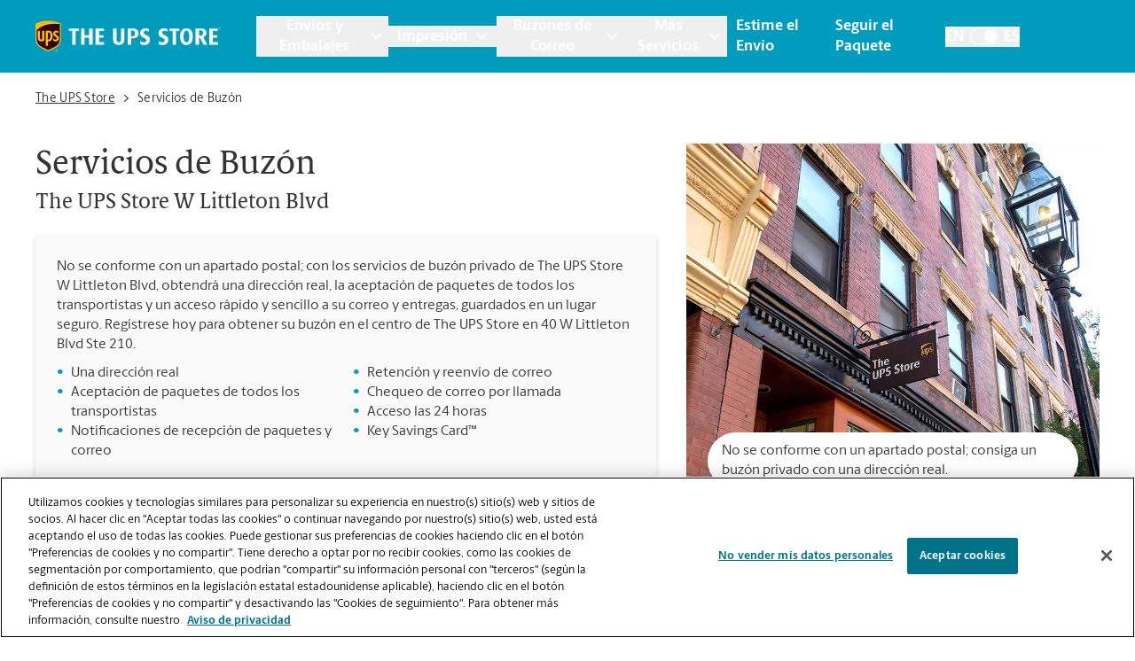

--- FILE ---
content_type: text/html; charset=utf-8
request_url: https://locations.theupsstore.com/es/co/littleton/40-w-littleton-blvd/servicios-de-buzon
body_size: 48693
content:
<!DOCTYPE html><html lang="es"><head><link rel="stylesheet" href="/assets/static/index-nX7iMj_y.css"/>
<link rel="stylesheet" href="/assets/static/categoryEntity-D6nWLD7h.css"/>
<link rel="stylesheet" href="/assets/static/ShippingCalculator-Daa3t_D1.css"/>
<link rel="stylesheet" href="/assets/static/react-carousel-C4veEiJh.css"/>
<link rel="stylesheet" href="/assets/static/LoadingSpinner-DANbMmd_.css"/><title>Servicios de buzón privado en The UPS Store Littleton, CO ubicado en 40 W Littleton Blvd Ste 210</title>
    <meta charset="UTF-8"/>
    <meta name="viewport" content="width=device-width, initial-scale=1, maximum-scale=5"/>
    <meta name="description" content="¿Necesita un buzón privado en Littleton, CO? Consiga una dirección real en 40 W Littleton Blvd Ste 210 cuando abra un buzón en The UPS Store. Nuestros servicios de buzón ofrecen aceptación segura de paquetes de todos los transportistas, notificaciones de recepción de correo, retención y reenvío de correo, y más."/>
<meta property="og:title" content="Servicios de buzón privado en The UPS Store Littleton, CO ubicado en 40 W Littleton Blvd Ste 210"/>
<meta property="og:description" content="¿Necesita un buzón privado en Littleton, CO? Consiga una dirección real en 40 W Littleton Blvd Ste 210 cuando abra un buzón en The UPS Store. Nuestros servicios de buzón ofrecen aceptación segura de paquetes de todos los transportistas, notificaciones de recepción de correo, retención y reenvío de correo, y más."/>
<meta property="og:url" content="https://locations.theupsstore.com/es/co/littleton/40-w-littleton-blvd/servicios-de-buzon/"/>
<link rel="canonical" href="https://locations.theupsstore.com/es/co/littleton/40-w-littleton-blvd/servicios-de-buzon/"/>
<link rel="shortcut icon" type="image/ico" href="/assets/images/favicon.ico"/>
<link rel="preconnect" href="https://assets.sitescdn.net" crossorigin=""/>
<link rel="preload" href="https://www.google-analytics.com/analytics.js" as="script"/>
<link rel="preload" href="https://cdn.cookielaw.org/consent/c106714c-3be8-49a0-95ab-ee372c66048b-test/OtAutoBlock.js" as="script"/>
<link rel="preload" href="https://assets.sitescdn.net/answers-search-bar/v1.6/answers.css" as="style" onload="this.onload=null;this.rel=&#39;stylesheet&#39;"/>
<meta http-equiv="X-UA-Compatible" content="IE=edge"/>
<meta rel="dns-prefetch" href="//www.yext-pixel.com"/>
<meta rel="dns-prefetch" href="//a.cdnmktg.com"/>
<meta rel="dns-prefetch" href="//a.mktgcdn.com"/>
<meta rel="dns-prefetch" href="//dynl.mktgcdn.com"/>
<meta rel="dns-prefetch" href="//dynm.mktgcdn.com"/>
<link rel="dns-prefetch" href="//www.google-analytics.com"/>
<link rel="dns-prefetch" href="//assets.sitescdn.net"/>
<link rel="dns-prefetch" href="//cdn.cookielaw.org"/>
<meta rel="dns-prefetch" href="https://cdn.cookielaw.org"/>
<meta name="format-detection" content="telephone=no"/>
<meta property="og:type" content="website"/>
<meta property="twitter:card" content="summary"/>
    <script type="text/javascript" src="https://cdn.cookielaw.org/consent/c106714c-3be8-49a0-95ab-ee372c66048b-test/OtAutoBlock.js"></script>
    <script src="https://cdn.cookielaw.org/scripttemplates/otSDKStub.js" data-language="es" type="text/javascript" charset="UTF-8" data-domain-script="c106714c-3be8-49a0-95ab-ee372c66048b-test"></script>
    <script type="text/javascript">
      function OptanonWrapper() {}
    </script>
    <script>
      window.ga=window.ga||function(){(ga.q=ga.q||[]).push(arguments)};ga.l=+new Date;
      let gaConfig;
      gaConfig = {
        allowLinker: false
      };
      ga('create', 'undefined', 'auto', 'TUPSS', gaConfig);
      ga('TUPSS.set', 'dimension1', 'category');
    ga('TUPSS.send', 'pageview');
      gaConfig = {
        allowLinker: false
      };
      ga('create', 'UA-1231675-38', 'auto', 'tupss', gaConfig);
      ga('tupss.set', 'dimension1', 'category');
    ga('tupss.send', 'pageview');
      gaConfig = {
        allowLinker: false
      };
      ga('create', 'UA-118828656-1', 'auto', 'yext', gaConfig);
      ga('yext.set', 'dimension1', 'category');
    ga('yext.send', 'pageview');
    </script>
    <script async="" src="https://www.google-analytics.com/analytics.js" type="text/javascript" data-webpack-inline=""></script>
    <!-- Google Tag Manager -->
    <script>
      const LoadScript = (src) => {
        const someScript = document.getElementsByTagName('script')[0];
        const script = document.createElement('script');
        script.async = 1;
        script.src = src;
        someScript.parentNode.insertBefore(script, someScript);
      };
      const userAgent = window.navigator.userAgent;
      if (!userAgent.includes('Google Page Speed Insights') && !userAgent.includes('Chrome-Lighthouse')) {
        (function(w,d,s,l,i){w[l]=w[l]||[];w[l].push({'gtm.start':
        new Date().getTime(),event:'gtm.js'});var f=d.getElementsByTagName(s)[0],
        j=d.createElement(s),dl=l!='dataLayer'?'&l='+l:'';j.async=true;j.src=
        'https://www.googletagmanager.com/gtm.js?id='+i+dl;f.parentNode.insertBefore(j,f);
        })(window,document,'script','dataLayer','GTM-PZC6ZJJ');
      }
    </script>
    <!-- End Google Tag Manager -->
<script>
      document.addEventListener('DOMContentLoaded', () => {
        window.yextAnalyticsEnabled=false;window.enableYextAnalytics=()=>{window.yextAnalyticsEnabled=true}
      });
    </script>
    <noscript><link rel="stylesheet" href="https://assets.sitescdn.net/answers-search-bar/v1.6/answers.css" async defer></noscript>
    <script type="text/javascript">
      data = {
        "messageType" : "pages:bubbleClick",
        "destination" : window.location.href
      }
      window.parent.postMessage(data, "*");
    </script>
<script type="application/ld+json">
  {"@context":"http://www.schema.org","@graph":[{"@context":"https://schema.org","@type":"LocalBusiness","name":"Servicios de Buzón","telephone":"(303) 797-1400","email":"store0519@theupsstore.com","geo":{"@type":"GeoCoordinates","latitude":39.6118562,"longitude":-104.9886701},"address":{"@type":"PostalAddress","addressLocality":"Littleton","streetAddress":"40 W Littleton Blvd","addressRegion":"CO","postalCode":"80120","addressCountry":{"@type":"Country","name":"US"}},"image":["https://a.mktgcdn.com/p/_02zte8fGZwTG8-s7GCitnblG_21wcEBA5n8n-RI-vw/960x720.jpg","https://a.mktgcdn.com/p/-i68uHDB-mzm2Cy-Tstr6w3npCTsYZLg4aYpomX4y3c/600x450.jpg"],"paymentAccepted":["American Express","Google Pay","Apple Pay","Efectivo","Cheque","Discover","MasterCard","Samsung Pay","Visa"],"brand":{"@type":"brand","logo":"/assets/images/logo.svg","image":"/assets/images/logo.svg","name":"The UPS Store","url":"https://www.theupsstore.com/"},"faxNumber":"(303) 797-1488","areaServed":"Littleton, CO","hasOfferCatalog":[{"@type":"OfferCatalog","itemListElement":{"@type":"Service","name":"Una Dirección Real","description":"¿Por qué solo alquilar un buzón? Su buzón privado de The UPS Store !$c_commonName$! viene con una dirección real, lo que proporciona una imagen más profesional y establecida para su pequeña empresa o marca personal.\n \n Ejemplo:\n Sally's Cupcakes\n #105\n !$c_storeAddress$!\n !$c_cityName$!, !$c_stateName$!"}},{"@type":"OfferCatalog","itemListElement":{"@type":"Service","name":"Aceptación Segura del Paquete","description":"Su correo y sus paquetes deberían permanecer seguros y confidenciales. Aceptamos sus paquetes de todos los transportistas, así que nunca se perderá una entrega o se arriesgará a que se lo roben cuando lo dejen en su puerta.\n \n También ofrecemos notificaciones de recepción de paquetes y correo, así que recibirá un mensaje de texto o un correo electrónico cuando lleguen su correo y sus paquetes."}},{"@type":"OfferCatalog","itemListElement":{"@type":"Service","name":"Retención y Reenvío de Correo","description":"Guardaremos sus paquetes en un lugar seguro para recogerlos cuando le convenga o los enviaremos a donde esté. Esta es una gran opción si necesita una dirección postal local en !$c_cityName$!, !$c_stateName$! mientras está viajando, trabajando a distancia o realizando negocios en otro lugar."}},{"@type":"OfferCatalog","itemListElement":{"@type":"Service","name":"Key Savings Card™","description":"Abra un buzón en The UPS Store !$c_commonName$! y recibirá una Key Savings Card™ que desbloquea ahorros clave en otros productos y servicios. Ahorrará un 5 % de descuento en envíos de UPS y un 15 % en cajas de envío, impresión, copias a color, laminación, encuadernación, fax y suministros de oficina. Programe una cita o pase por The UPS Store en !$c_storeAddress$! para empezar a ahorrar."}},null,null,null,null,null,null,null,null,null],"hasMap":"https://maps.google.com/maps/search/?api=1&query=40%20W%20Littleton%20Blvd,%20Ste%20210,%20Littleton,%20CO,%2080120,%20US&query_place_id=ChIJP4d3tauBbIcRbO8coxDwgeY"},false,{"@type":"FAQPage","mainEntity":[[{"@type":"Question","name":"¿Cuál es la diferencia entre los servicios de buzón privado de The UPS Store y un apartado postal en la oficina de correos?","answerCount":1,"acceptedAnswer":{"@type":"Answer","text":"Con los servicios de buzón en The UPS Store, obtiene una dirección real, no un apartado de correo. Si usted es propietario de un negocio, tener una dirección real de su buzón de negocios puede proporcionarle una imagen profesional para su negocio, y legitimidad con los motores de búsqueda. The UPS Store también ofrece muchos servicios adicionales para los clientes de los servicios de buzón, como la aceptación de paquetes de todos los transportistas, la notificación de paquetes y el Call-in MailCheck, todo ello con el fin de ahorrarle tiempo valioso."}},{"@type":"Question","name":"¿Cómo es mi dirección de correo?","answerCount":1,"acceptedAnswer":{"@type":"Answer","text":"Su dirección postal será la dirección de nuestro centro The UPS Store<sup>®</sup>, con PMB (buzón privado) o el símbolo de numeral (#) que designa su buzón individual. \n \n Ejemplo:\n Joe Smith\n PMB XXX o # XXX\n !$c_storeAddress$!\n !$c_cityName$!, !$c_stateName$! !$c_storeZipCode$!"}},{"@type":"Question","name":"¿Cómo me inscribo en los servicios de buzón?","answerCount":1,"acceptedAnswer":{"@type":"Answer","text":"Necesita completar un acuerdo de servicio de buzón. El acuerdo de servicio de buzón es un acuerdo entre nuestro centro The UPS Store y el titular principal del buzón por el tiempo que usted reciba el correo en esa ubicación. Necesitará proporcionar dos formas válidas de identificación, una de las cuales debe incluir una fotografía. Comuníquese con nosotros al teléfono !$c_storePhone$! o al correo electrónico !$c_storeEmail$! para hablar de los pasos para suscribirse a los servicios de buzón."}},{"@type":"Question","name":"Me mudo al área !$c_cityName$!. ¿Puedo inscribirme en los servicios de buzón antes de llegar a mi nuevo centro?","answerCount":1,"acceptedAnswer":{"@type":"Answer","text":"Sí. Comuníquese con nosotros para conocer los detalles y requisitos. Si actualmente es cliente de buzón en otro centro The UPS Store, haga los arreglos necesarios para que su correo sea reenviado a su nuevo centro."}},{"@type":"Question","name":"¿Cuánto cuestan los servicios de buzón?","answerCount":1,"acceptedAnswer":{"@type":"Answer","text":"El precio de los servicios de buzón dependerá de una serie de factores y lo analizaremos cuando se inscriba en los servicios de buzón."}}],[{"@type":"Question","name":"¿Puedo llamar para comprobar si tengo correo?","answerCount":1,"acceptedAnswer":{"@type":"Answer","text":"Sí. Ofrecemos el servicio Call-in MailCheck para los titulares de buzones. Ahorre tiempo. Ahorre un viaje. Llámenos para saber si tiene correo."}},{"@type":"Question","name":"¿Puedo recibir paquetes en mi buzón? ¿De otros portadores?","answerCount":1,"acceptedAnswer":{"@type":"Answer","text":"Puede recibir paquetes de cualquier compañía con el acuerdo de su buzón."}},{"@type":"Question","name":"¿Pueden volver a enviar mi correo si estoy fuera?","answerCount":1,"acceptedAnswer":{"@type":"Answer","text":"Sí. Ofrecemos servicios de reenvío para los titulares de buzones. Los representantes en nuestro centro pueden reenviar su correo a usted, dondequiera que esté. Pueden aplicarse cargos adicionales y restricciones."}},{"@type":"Question","name":"¿Pueden retener mi correo si estoy fuera?","answerCount":1,"acceptedAnswer":{"@type":"Answer","text":"Sí. Ofrecemos servicios de retención de correo para los titulares de buzones. Podemos retener su correo hasta que regrese de un largo viaje de negocios o de unas relajadas vacaciones. Pueden aplicarse cargos adicionales."}}],[{"@type":"Question","name":"¿Pueden otras personas recibir correo en mi buzón?","answerCount":1,"acceptedAnswer":{"@type":"Answer","text":"Puede añadir los nombres de las personas autorizadas a recibir correo en su buzón. Cada destinatario deberá presentar dos formas válidas de identificación para completar el formulario PS 1583 obligatorio."}},{"@type":"Question","name":"¿Pueden otras personas recoger mi correo en mi buzón?","answerCount":1,"acceptedAnswer":{"@type":"Answer","text":"Sí. Puede permitir que otras personas recojan su correo prestándoles la llave de su buzón. La posesión de la llave del buzón se considerará una prueba válida de que el poseedor de la llave está debidamente autorizado para retirar cualquier contenido del buzón."}}]]},{"@type":"BreadcrumbList","itemListElement":[{"@type":"ListItem","name":"Directory","position":1,"item":{"@type":"Thing","@id":"../../../../es"}},{"@type":"ListItem","name":"CO","position":2,"item":{"@type":"Thing","@id":"../../../../es/co"}},{"@type":"ListItem","name":"Littleton","position":3,"item":{"@type":"Thing","@id":"../../../../co/littleton"}},{"@type":"ListItem","name":"40 W Littleton Blvd","position":4,"item":{"@type":"Thing","@id":"../../../../es/co/littleton/40-w-littleton-blvd"}},{"@type":"ListItem","name":"Mailbox Services","position":5,"item":{"@type":"Thing","@id":"../../../../"}}]}]}
  </script>
<script id="yext-entity-data" data-entity-id="10667674"></script><script type="module">
        const componentURL = new URL("/assets/client/category.CDjoPTOK.js", import.meta.url)
        const component = await import(componentURL);

        const renderURL = new URL("/assets/render/_client.bQYR278D.js", import.meta.url)
        const render = await import(renderURL);

        render.render(
        {
            Page: component.default,
            pageProps: JSON.parse(decodeURIComponent("%7B%22document%22%3A%7B%22__%22%3A%7B%22entityPageSet%22%3A%7B%7D%2C%22name%22%3A%22category%22%7D%2C%22_additionalLayoutComponents%22%3A%5B%22CustomCodeSection%22%5D%2C%22_env%22%3A%7B%22YEXT_PUBLIC_ANALYTICS_API_KEY%22%3A%2215e26e816b740b0d6fe4fa7f9c6ae6dc%22%2C%22YEXT_PUBLIC_ANSWERS_PAGE_SAVED_FILTER%22%3A%22402101323%22%2C%22YEXT_PUBLIC_CATEGORY_PAGE_SAVED_FILTER%22%3A%221386214846%22%2C%22YEXT_PUBLIC_CONTENT_API_KEY%22%3A%22d7323cfe549b16d4bc7ac8858bf909c3%22%2C%22YEXT_PUBLIC_INDEX_PAGE_SAVED_FILTER%22%3A%221268657020%22%2C%22YEXT_PUBLIC_IS_QA%22%3A%22false%22%2C%22YEXT_PUBLIC_MANAGEMENT_API_KEY%22%3A%22d7323cfe549b16d4bc7ac8858bf909c3%22%2C%22YEXT_PUBLIC_SEARCH_LOCATOR_PAGE_PROD_SAVED_FILTER%22%3A%221466157839%22%2C%22YEXT_PUBLIC_SEARCH_LOCATOR_PAGE_SAVED_FILTER%22%3A%221466157839%22%2C%22YEXT_PUBLIC_SEARCH_LOCATOR_PAGE_STAGING_SAVED_FILTER%22%3A%221466152440%22%2C%22YEXT_PUBLIC_STORY_PAGE_SAVED_FILTER%22%3A%22480208656%22%2C%22YEXT_PUBLIC_TOOL_PAGE_SAVED_FILTER%22%3A%22724059890%22%7D%2C%22_schema%22%3A%7B%22%40context%22%3A%22https%3A%2F%2Fschema.org%22%2C%22%40type%22%3A%22Thing%22%2C%22name%22%3A%22Mailbox%20Services%22%7D%2C%22_site%22%3A%7B%22c_answersLocatorSearchAPIKey%22%3A%221ee135bb372816d361194f60ec8546ee%22%2C%22c_answersLocatorSearchExperienceKey%22%3A%22answers-locator-experience-am%22%2C%22c_answersSearchAPIKey%22%3A%221ee135bb372816d361194f60ec8546ee%22%2C%22c_answersSearchExperienceKey%22%3A%22answers-franchise-convention%22%2C%22c_categoryEndOfPage%22%3A%22%C2%BFNo%20encontr%C3%B3%20lo%20que%20buscaba%20o%20desea%20ver%20qu%C3%A9%20m%C3%A1s%20ofrecemos%3F%22%2C%22c_cityListDescriptions%22%3A%7B%22copy%22%3A%22Su%20amable%20sucursal%20de%20The%20UPS%20Store%20est%C3%A1%20aqu%C3%AD%20para%20ayudarle%20en%20!%24address.regionFull%24!%2C%20al%20proporcionar%20pr%C3%A1cticos%20servicios%20cerca%20de%20usted.%20Pase%20hoy%20mismo%20y%20aproveche%20todos%20los%20servicios%20de%20embalaje%2C%20env%C3%ADo%2C%20impresi%C3%B3n%2C%20trituraci%C3%B3n%2C%20notarizaci%C3%B3n%2C%20env%C3%ADo%20de%20faxes%20y%20buz%C3%B3n%20que%20necesite%2C%20todo%20en%20un%20solo%20lugar.%20Los%20locales%20de%20The%20UPS%20Store%20son%20de%20propiedad%20y%20operaci%C3%B3n%20local%2C%20y%20est%C3%A1n%20en%20su%20vecindario.%22%2C%22mailbox%22%3A%22Al%20abrir%20un%20buz%C3%B3n%20en%20The%20UPS%20Store%2C%20se%20obtiene%20mucho%20m%C3%A1s%20que%20un%20buz%C3%B3n%20con%20una%20llave.%20Obtendr%C3%A1%20aceptaci%C3%B3n%20de%20paquetes%20de%20todas%20las%20empresas%20de%20env%C3%ADo%2C%20notificaciones%20de%20recibo%20de%20correo%20y%20una%20direcci%C3%B3n%20real%20en%20!%24address.regionFull%24!%2C%20no%20solo%20un%20apartado%20postal.%20Haga%20la%20solicitud%20hoy%20mismo.%22%2C%22printing%22%3A%22Puede%20contar%20con%20los%20profesionales%20de%20la%20imprenta%20de%20The%20UPS%20Store%20!%24address.regionFull%24!%20para%20que%20lo%20ayuden%20a%20causar%20una%20impresi%C3%B3n%20duradera.%20Ofrecemos%20una%20amplia%20gama%20de%20servicios%20de%20impresi%C3%B3n%20y%20copia%20para%20ayudarlo%20a%20promover%20su%20peque%C3%B1a%20empresa%20o%20prepararse%20para%20su%20evento%20o%20presentaci%C3%B3n%20personal.%20Haga%20su%20pedido%20en%20l%C3%ADnea%20o%20pase%20por%20nuestra%20tienda%20para%20empezar.%22%2C%22shipping%22%3A%22The%20UPS%20Store%20es%20su%20recurso%20profesional%20de%20embalaje%20y%20env%C3%ADo%20en%20!%24address.regionFull%24!.%20Ofrecemos%20una%20gama%20de%20servicios%20de%20env%C3%ADo%20nacionales%2C%20internacionales%20y%20de%20carga%2C%20as%C3%AD%20como%20cajas%20de%20env%C3%ADo%20personalizadas%2C%20cajas%20de%20mudanza%20y%20suministros%20de%20embalaje.%20Los%20The%20UPS%20Store%20Certified%20Packing%20Experts%20en%20!%24address.regionFull%24!%20est%C3%A1n%20aqu%C3%AD%20para%20ayudarlo%20a%20realizar%20sus%20env%C3%ADos%20con%20confianza.%22%7D%2C%22c_directory%22%3A%7B%22cityListDescription%22%3A%22Su%20amable%20sucursal%20de%20The%20UPS%20Store%20est%C3%A1%20aqu%C3%AD%20para%20ayudarle%20en%20!%24address.regionFull%24!%2C%20al%20proporcionar%20pr%C3%A1cticos%20servicios%20cerca%20de%20usted.%20Pase%20hoy%20mismo%20y%20aproveche%20todos%20los%20servicios%20de%20embalaje%2C%20env%C3%ADo%2C%20impresi%C3%B3n%2C%20trituraci%C3%B3n%2C%20notarizaci%C3%B3n%2C%20env%C3%ADo%20de%20faxes%20y%20buz%C3%B3n%20que%20necesite%2C%20todo%20en%20un%20solo%20lugar.%20Los%20locales%20de%20The%20UPS%20Store%20son%20de%20propiedad%20y%20operaci%C3%B3n%20local%2C%20y%20est%C3%A1n%20en%20su%20vecindario.%22%2C%22locationListDescription%22%3A%22Su%20amable%20sucursal%20de%20The%20UPS%20Store%20est%C3%A1%20aqu%C3%AD%20para%20ayudarle%20en%20!%24address.city%24!%2C%20!%24address.region%24!%2C%20al%20proporcionar%20pr%C3%A1cticos%20servicios%20cerca%20de%20usted.%20Pase%20hoy%20mismo%20y%20aproveche%20todos%20los%20servicios%20de%20embalaje%2C%20env%C3%ADo%2C%20impresi%C3%B3n%2C%20trituraci%C3%B3n%2C%20notarizaci%C3%B3n%2C%20env%C3%ADo%20de%20faxes%20y%20buz%C3%B3n%20que%20necesite%2C%20todo%20en%20un%20solo%20lugar.%20Los%20locales%20de%20The%20UPS%20Store%20son%20de%20propiedad%20y%20operaci%C3%B3n%20local%2C%20y%20est%C3%A1n%20en%20su%20vecindario.%22%2C%22stateListDescription%22%3A%22Su%20amable%20sucursal%20de%20The%20UPS%20Store%20est%C3%A1%20aqu%C3%AD%20para%20ayudarle%2C%20al%20proporcionar%20pr%C3%A1cticos%20servicios%20cerca%20de%20usted.%20Pase%20hoy%20mismo%20y%20aproveche%20todos%20los%20servicios%20de%20embalaje%2C%20env%C3%ADo%2C%20impresi%C3%B3n%2C%20trituraci%C3%B3n%2C%20notarizaci%C3%B3n%2C%20env%C3%ADo%20de%20faxes%20y%20buz%C3%B3n%20que%20necesite%2C%20todo%20en%20un%20solo%20lugar.%20Los%20locales%20de%20The%20UPS%20Store%20son%20de%20propiedad%20y%20operaci%C3%B3n%20local%2C%20y%20est%C3%A1n%20en%20su%20vecindario.%22%7D%2C%22c_joinMailingList%22%3A%22Reg%C3%ADstrese%20para%20obtener%20acceso%20interno%20a%20las%20noticias%20y%20ofertas%20especiales%20de%20The%20UPS%20Store%C2%AE%20y%20ahorre%20un%2015%20%25%20en%20su%20pr%C3%B3ximo%20pedido%20de%20impresi%C3%B3n%20en%20l%C3%ADnea.%22%2C%22c_locationListDescriptions%22%3A%7B%22copy%22%3A%22Su%20amable%20sucursal%20de%20The%20UPS%20Store%20est%C3%A1%20aqu%C3%AD%20para%20ayudarle%20en%20!%24address.city%24!%2C%20!%24address.region%24!%2C%20al%20proporcionar%20pr%C3%A1cticos%20servicios%20cerca%20de%20usted.%20Pase%20hoy%20mismo%20y%20aproveche%20todos%20los%20servicios%20de%20embalaje%2C%20env%C3%ADo%2C%20impresi%C3%B3n%2C%20trituraci%C3%B3n%2C%20notarizaci%C3%B3n%2C%20env%C3%ADo%20de%20faxes%20y%20buz%C3%B3n%20que%20necesite%2C%20todo%20en%20un%20solo%20lugar.%20Los%20locales%20de%20The%20UPS%20Store%20son%20de%20propiedad%20y%20operaci%C3%B3n%20local%2C%20y%20est%C3%A1n%20en%20su%20vecindario.%22%2C%22mailbox%22%3A%22Al%20abrir%20un%20buz%C3%B3n%20en%20The%20UPS%20Store%2C%20se%20obtiene%20mucho%20m%C3%A1s%20que%20un%20buz%C3%B3n%20con%20una%20llave.%20Obtendr%C3%A1%20aceptaci%C3%B3n%20de%20paquetes%20de%20todas%20las%20empresas%20de%20env%C3%ADo%2C%20notificaciones%20de%20recibo%20de%20correo%20y%20una%20direcci%C3%B3n%20real%20en%20!%24address.city%24!%2C%20!%24address.region%24!%2C%20no%20solo%20un%20apartado%20postal.%20Haga%20la%20solicitud%20hoy%20mismo.%22%2C%22printing%22%3A%22Puede%20contar%20con%20los%20profesionales%20de%20la%20imprenta%20de%20The%20UPS%20Store%20!%24address.city%24!%20para%20que%20lo%20ayuden%20a%20causar%20una%20impresi%C3%B3n%20duradera.%20Ofrecemos%20una%20amplia%20gama%20de%20servicios%20de%20impresi%C3%B3n%20y%20copia%20para%20ayudarlo%20a%20promover%20su%20peque%C3%B1a%20empresa%20o%20prepararse%20para%20su%20evento%20o%20presentaci%C3%B3n%20personal.%20Haga%20su%20pedido%20en%20l%C3%ADnea%20o%20pase%20por%20nuestra%20tienda%20para%20empezar.%22%2C%22shipping%22%3A%22The%20UPS%20Store%20es%20su%20recurso%20profesional%20de%20embalaje%20y%20env%C3%ADo%20en%20!%24address.city%24!.%20Ofrecemos%20una%20gama%20de%20servicios%20de%20env%C3%ADo%20nacionales%2C%20internacionales%20y%20de%20carga%2C%20as%C3%AD%20como%20cajas%20de%20env%C3%ADo%20personalizadas%2C%20cajas%20de%20mudanza%20y%20suministros%20de%20embalaje.%20Los%20The%20UPS%20Store%20Certified%20Packing%20Experts%20en%20!%24address.city%24!%20est%C3%A1n%20aqu%C3%AD%20para%20ayudarlo%20a%20realizar%20sus%20env%C3%ADos%20con%20confianza.%22%7D%2C%22c_nationalOfferBanner%22%3A%7B%22offerCTA%22%3A%7B%22label%22%3A%22Obtenga%20Oferta%22%2C%22link%22%3A%22https%3A%2F%2Ftheupsstore.com%2FFile%2520Library%2Ftheupsstore%2Fstore-services%2F3-Months-Free-Mailbox-Services_012026.pdf%22%2C%22linkType%22%3A%22OTHER%22%7D%2C%22offerDescription%22%3A%7B%22json%22%3A%7B%22root%22%3A%7B%22children%22%3A%5B%7B%22children%22%3A%5B%7B%22detail%22%3A0%2C%22format%22%3A0%2C%22mode%22%3A%22normal%22%2C%22style%22%3A%22%22%2C%22text%22%3A%22Evite%20que%20los%20ladrones%20de%20paquetes%20se%20lleven%20sus%20env%C3%ADos.%20Vis%C3%ADtenos%20hoy%20y%20obtenga%203%20meses%20gratis%20de%20servicios%20de%20buz%C3%B3n.%20Aplican%20t%C3%A9rminos%20y%20condiciones.%22%2C%22type%22%3A%22text%22%2C%22version%22%3A1%7D%5D%2C%22direction%22%3A%22ltr%22%2C%22format%22%3A%22%22%2C%22indent%22%3A0%2C%22type%22%3A%22paragraph%22%2C%22version%22%3A1%7D%2C%7B%22children%22%3A%5B%5D%2C%22format%22%3A%22%22%2C%22indent%22%3A0%2C%22type%22%3A%22paragraph%22%2C%22version%22%3A1%7D%5D%2C%22direction%22%3A%22ltr%22%2C%22format%22%3A%22%22%2C%22indent%22%3A0%2C%22type%22%3A%22root%22%2C%22version%22%3A1%7D%7D%7D%2C%22offerImage%22%3A%7B%22alternateText%22%3A%22La%20tienda%20de%20buzones%22%2C%22height%22%3A180%2C%22url%22%3A%22https%3A%2F%2Fa.mktgcdn.com%2Fp%2FIx0iqS3oXOrLLuRwaZA1sBd6NxQ1IrQFgKdKjodIwaE%2F180x180.jpg%22%2C%22width%22%3A180%7D%2C%22offerTitle%22%3A%7B%22json%22%3A%7B%22root%22%3A%7B%22children%22%3A%5B%7B%22children%22%3A%5B%7B%22detail%22%3A0%2C%22format%22%3A0%2C%22mode%22%3A%22normal%22%2C%22style%22%3A%22%22%2C%22text%22%3A%22Reciba%20Tres%20Meses%20Gratis%20de%20Servicios%20de%20Buz%C3%B3n%22%2C%22type%22%3A%22text%22%2C%22version%22%3A1%7D%5D%2C%22direction%22%3A%22ltr%22%2C%22format%22%3A%22%22%2C%22indent%22%3A0%2C%22type%22%3A%22paragraph%22%2C%22version%22%3A1%7D%2C%7B%22children%22%3A%5B%5D%2C%22format%22%3A%22%22%2C%22indent%22%3A0%2C%22type%22%3A%22paragraph%22%2C%22version%22%3A1%7D%5D%2C%22direction%22%3A%22ltr%22%2C%22format%22%3A%22%22%2C%22indent%22%3A0%2C%22type%22%3A%22root%22%2C%22version%22%3A1%7D%7D%7D%7D%2C%22c_nearbySectionAPIKey%22%3A%2286f48f7d0b0cdb6e7b64e5bc635916bd%22%2C%22c_pagesLegaleseRTFV2%22%3A%7B%22json%22%3A%7B%22root%22%3A%7B%22children%22%3A%5B%7B%22children%22%3A%5B%7B%22detail%22%3A0%2C%22format%22%3A0%2C%22mode%22%3A%22normal%22%2C%22style%22%3A%22%22%2C%22text%22%3A%22%20%22%2C%22type%22%3A%22text%22%2C%22version%22%3A1%7D%5D%2C%22format%22%3A%22%22%2C%22indent%22%3A0%2C%22type%22%3A%22paragraph%22%2C%22version%22%3A1%7D%5D%2C%22format%22%3A%22%22%2C%22indent%22%3A0%2C%22type%22%3A%22root%22%2C%22version%22%3A1%7D%7D%7D%2C%22c_siteEntityInfo%22%3A%7B%22answersSearch%22%3A%7B%22aPIKey%22%3A%221ee135bb372816d361194f60ec8546ee%22%2C%22enable%22%3Atrue%2C%22experienceKey%22%3A%22answers%22%2C%22placeholder%22%3A%22Ask%20us%20anything%20about%20The%20UPS%20Store%20%22%2C%22searchIcon%22%3A%7B%22height%22%3A218%2C%22url%22%3A%22https%3A%2F%2Fa.mktgcdn.com%2Fp%2F11jqfkAbW3v-zfVKU_q-XJ_PN694MhZ1KDRVM1nZJGw%2F224x218.png%22%2C%22width%22%3A224%7D%7D%2C%22category_endofpage%22%3A%22%C2%BFNo%20encontr%C3%B3%20lo%20que%20buscaba%20o%20desea%20ver%20qu%C3%A9%20m%C3%A1s%20ofrecemos%3F%22%2C%22city_directory%22%3A%7B%22copy%22%3A%22Su%20amable%20sucursal%20de%20The%20UPS%20Store%20est%C3%A1%20aqu%C3%AD%20para%20ayudarle%20en%20!%24address.city%24!%2C%20!%24address.region%24!%2C%20al%20proporcionar%20pr%C3%A1cticos%20servicios%20cerca%20de%20usted.%20Pase%20hoy%20mismo%20y%20aproveche%20todos%20los%20servicios%20de%20embalaje%2C%20env%C3%ADo%2C%20impresi%C3%B3n%2C%20trituraci%C3%B3n%2C%20notarizaci%C3%B3n%2C%20env%C3%ADo%20de%20faxes%20y%20buz%C3%B3n%20que%20necesite%2C%20todo%20en%20un%20solo%20lugar.%20Los%20locales%20de%20The%20UPS%20Store%20son%20de%20propiedad%20y%20operaci%C3%B3n%20local%2C%20y%20est%C3%A1n%20en%20su%20vecindario.%22%2C%22mailbox%22%3A%22Al%20abrir%20un%20buz%C3%B3n%20en%20The%20UPS%20Store%2C%20se%20obtiene%20mucho%20m%C3%A1s%20que%20un%20buz%C3%B3n%20con%20una%20llave.%20Obtendr%C3%A1%20aceptaci%C3%B3n%20de%20paquetes%20de%20todas%20las%20empresas%20de%20env%C3%ADo%2C%20notificaciones%20de%20recibo%20de%20correo%20y%20una%20direcci%C3%B3n%20real%20en%20!%24address.city%24!%2C%20!%24address.region%24!%2C%20no%20solo%20un%20apartado%20postal.%20Haga%20la%20solicitud%20hoy%20mismo.%22%2C%22printing%22%3A%22Puede%20contar%20con%20los%20profesionales%20de%20la%20imprenta%20de%20The%20UPS%20Store%20!%24address.city%24!%20para%20que%20lo%20ayuden%20a%20causar%20una%20impresi%C3%B3n%20duradera.%20Ofrecemos%20una%20amplia%20gama%20de%20servicios%20de%20impresi%C3%B3n%20y%20copia%20para%20ayudarlo%20a%20promover%20su%20peque%C3%B1a%20empresa%20o%20prepararse%20para%20su%20evento%20o%20presentaci%C3%B3n%20personal.%20Haga%20su%20pedido%20en%20l%C3%ADnea%20o%20pase%20por%20nuestra%20tienda%20para%20empezar.%22%2C%22shipping%22%3A%22The%20UPS%20Store%20es%20su%20recurso%20profesional%20de%20embalaje%20y%20env%C3%ADo%20en%20!%24address.city%24!.%20Ofrecemos%20una%20gama%20de%20servicios%20de%20env%C3%ADo%20nacionales%2C%20internacionales%20y%20de%20carga%2C%20as%C3%AD%20como%20cajas%20de%20env%C3%ADo%20personalizadas%2C%20cajas%20de%20mudanza%20y%20suministros%20de%20embalaje.%20Los%20The%20UPS%20Store%20Certified%20Packing%20Experts%20en%20!%24address.city%24!%20est%C3%A1n%20aqu%C3%AD%20para%20ayudarlo%20a%20realizar%20sus%20env%C3%ADos%20con%20confianza.%22%7D%2C%22country_directory%22%3A%7B%22copy%22%3A%22Su%20amable%20sucursal%20de%20The%20UPS%20Store%20est%C3%A1%20aqu%C3%AD%20para%20ayudarle%2C%20al%20proporcionar%20pr%C3%A1cticos%20servicios%20cerca%20de%20usted.%20Pase%20hoy%20mismo%20y%20aproveche%20todos%20los%20servicios%20de%20embalaje%2C%20env%C3%ADo%2C%20impresi%C3%B3n%2C%20trituraci%C3%B3n%2C%20notarizaci%C3%B3n%2C%20env%C3%ADo%20de%20faxes%20y%20buz%C3%B3n%20que%20necesite%2C%20todo%20en%20un%20solo%20lugar.%20Los%20locales%20de%20The%20UPS%20Store%20son%20de%20propiedad%20y%20operaci%C3%B3n%20local%2C%20y%20est%C3%A1n%20en%20su%20vecindario.%22%2C%22mailbox%22%3A%22Al%20abrir%20un%20buz%C3%B3n%20en%20The%20UPS%20Store%2C%20se%20obtiene%20mucho%20m%C3%A1s%20que%20un%20buz%C3%B3n%20con%20una%20llave.%20Obtendr%C3%A1%20aceptaci%C3%B3n%20de%20paquetes%20de%20todas%20las%20empresas%20de%20env%C3%ADo%2C%20notificaciones%20de%20recibo%20de%20correo%20y%20una%20direcci%C3%B3n%20real%2C%20no%20solo%20un%20apartado%20postal.%20Haga%20la%20solicitud%20hoy%20mismo.%22%2C%22printing%22%3A%22Puede%20contar%20con%20los%20profesionales%20de%20la%20imprenta%20de%20The%20UPS%20Store%20para%20que%20lo%20ayuden%20a%20causar%20una%20impresi%C3%B3n%20duradera.%20Ofrecemos%20una%20amplia%20gama%20de%20servicios%20de%20impresi%C3%B3n%20y%20copia%20para%20ayudarlo%20a%20promover%20su%20peque%C3%B1a%20empresa%20o%20prepararse%20para%20su%20evento%20o%20presentaci%C3%B3n%20personal.%20Haga%20su%20pedido%20en%20l%C3%ADnea%20o%20pase%20por%20nuestra%20tienda%20para%20empezar.%22%2C%22shipping%22%3A%22The%20UPS%20Store%20es%20su%20recurso%20profesional%20de%20embalaje%20y%20env%C3%ADo.%20Ofrecemos%20una%20gama%20de%20servicios%20de%20env%C3%ADo%20nacionales%2C%20internacionales%20y%20de%20carga%2C%20as%C3%AD%20como%20cajas%20de%20env%C3%ADo%20personalizadas%2C%20cajas%20de%20mudanza%20y%20suministros%20de%20embalaje.%20Los%20The%20UPS%20Store%20Certified%20Packing%20Experts%20est%C3%A1n%20aqu%C3%AD%20para%20ayudarlo%20a%20realizar%20sus%20env%C3%ADos%20con%20confianza.%22%7D%2C%22footer%22%3A%7B%22notary_disclaimer%22%3A%22Como%20es%20un%20negocio%20de%20franquicias%2C%20cada%20centro%20The%20UPS%20Store%20est%C3%A1%20bajo%20la%20titularidad%20y%20la%20gesti%C3%B3n%20independiente%20de%20franquiciados.%20The%20UPS%20Store%20Inc.%2C%20como%20franquiciador%2C%20no%20le%20ofrece%20formaci%C3%B3n%20notarial%20al%20due%C3%B1o%20de%20la%20franquicia%20o%20a%20sus%20empleados.%20Cada%20due%C3%B1o%20de%20franquicia%20determina%20la%20capacitaci%C3%B3n%20y%20los%20requisitos%20para%20obtener%20la%20condici%C3%B3n%20notarial%20de%20The%20UPS%20Store%2C%20y%20estos%20requisitos%20deben%20basarse%20en%20las%20leyes%20del%20estado%20en%20donde%20operan.%22%2C%22pages_legalese%22%3A%22The%20UPS%20Store%2C%20Inc.%20es%20una%20compa%C3%B1%C3%ADa%20de%20UPS.%20%3Cu%3ETodos%20los%20derechos%20reservados.%3C%2Fu%3E%20Las%20sucursales%20de%20The%20UPS%20Store%C2%AE%20son%20propiedad%20y%20est%C3%A1n%20operadas%20de%20forma%20independiente%20por%20franquiciatarios%20de%20The%20UPS%20Store%2C%20Inc.%20(aunque%20una%20o%20m%C3%A1s%20pueden%20ser%20propiedad%20de%20la%20compa%C3%B1%C3%ADa)%20en%20EE.UU.%20y%20por%20su%20licenciatario%20principal%20y%20sus%20franquiciatarios%20en%20Canad%C3%A1.%20Todos%20los%20empleados%20que%20trabajan%20en%20los%20centros%20franquiciados%20de%20The%20UPS%20Store%2C%20incluido%20el%20notario%2C%20son%20empleados%20del%20franquiciado%20y%20solo%20del%20franquiciado%2C%20y%20no%20son%20empleados%20de%20The%20UPS%20Store%2C%20Inc.%20%3Cu%3ELos%20productos%2C%20servicios%2C%20precios%20y%20horarios%20de%20operaci%C3%B3n%20pueden%20variar%20seg%C3%BAn%20la%20sucursal.%3C%2Fu%3E%22%7D%2C%22gTMTUPSS%22%3A%22GTM-PZC6ZJJ%22%2C%22googleAnalytics%22%3A%7B%22tUPSS%22%3A%22UA-1231675-38%22%2C%22yext%22%3A%22UA-118828656-1%22%7D%2C%22state_directory%22%3A%7B%22copy%22%3A%22Su%20amable%20sucursal%20de%20The%20UPS%20Store%20est%C3%A1%20aqu%C3%AD%20para%20ayudarle%20en%20!%24address.regionFull%24!%2C%20al%20proporcionar%20pr%C3%A1cticos%20servicios%20cerca%20de%20usted.%20Pase%20hoy%20mismo%20y%20aproveche%20todos%20los%20servicios%20de%20embalaje%2C%20env%C3%ADo%2C%20impresi%C3%B3n%2C%20trituraci%C3%B3n%2C%20notarizaci%C3%B3n%2C%20env%C3%ADo%20de%20faxes%20y%20buz%C3%B3n%20que%20necesite%2C%20todo%20en%20un%20solo%20lugar.%20Los%20locales%20de%20The%20UPS%20Store%20son%20de%20propiedad%20y%20operaci%C3%B3n%20local%2C%20y%20est%C3%A1n%20en%20su%20vecindario.%22%2C%22mailbox%22%3A%22Al%20abrir%20un%20buz%C3%B3n%20en%20The%20UPS%20Store%2C%20se%20obtiene%20mucho%20m%C3%A1s%20que%20un%20buz%C3%B3n%20con%20una%20llave.%20Obtendr%C3%A1%20aceptaci%C3%B3n%20de%20paquetes%20de%20todas%20las%20empresas%20de%20env%C3%ADo%2C%20notificaciones%20de%20recibo%20de%20correo%20y%20una%20direcci%C3%B3n%20real%20en%20!%24address.regionFull%24!%2C%20no%20solo%20un%20apartado%20postal.%20Haga%20la%20solicitud%20hoy%20mismo.%22%2C%22printing%22%3A%22Puede%20contar%20con%20los%20profesionales%20de%20la%20imprenta%20de%20The%20UPS%20Store%20!%24address.regionFull%24!%20para%20que%20lo%20ayuden%20a%20causar%20una%20impresi%C3%B3n%20duradera.%20Ofrecemos%20una%20amplia%20gama%20de%20servicios%20de%20impresi%C3%B3n%20y%20copia%20para%20ayudarlo%20a%20promover%20su%20peque%C3%B1a%20empresa%20o%20prepararse%20para%20su%20evento%20o%20presentaci%C3%B3n%20personal.%20Haga%20su%20pedido%20en%20l%C3%ADnea%20o%20pase%20por%20nuestra%20tienda%20para%20empezar.%22%2C%22shipping%22%3A%22The%20UPS%20Store%20es%20su%20recurso%20profesional%20de%20embalaje%20y%20env%C3%ADo%20en%20!%24address.regionFull%24!.%20Ofrecemos%20una%20gama%20de%20servicios%20de%20env%C3%ADo%20nacionales%2C%20internacionales%20y%20de%20carga%2C%20as%C3%AD%20como%20cajas%20de%20env%C3%ADo%20personalizadas%2C%20cajas%20de%20mudanza%20y%20suministros%20de%20embalaje.%20Los%20The%20UPS%20Store%20Certified%20Packing%20Experts%20en%20!%24address.regionFull%24!%20est%C3%A1n%20aqu%C3%AD%20para%20ayudarlo%20a%20realizar%20sus%20env%C3%ADos%20con%20confianza.%22%7D%2C%22trackingTool%22%3A%7B%22description%22%3A%22Rastree%20su%20paquete%20en%20un%20solo%20paso.%20Introduzca%20el%20n%C3%BAmero%20de%20seguimiento%20del%20paquete%20en%20el%20campo%20de%20arriba%20y%2C%20a%20continuaci%C3%B3n%2C%20haga%20clic%20en%20Track%20Package%20(Rastrear%20paquete).%20En%20unos%20instantes%20sabr%C3%A1%20d%C3%B3nde%20est%C3%A1%20su%20paquete.%20Si%20tiene%20alguna%20pregunta%20sobre%20el%20estado%20de%20su%20paquete%2C%20p%C3%B3ngase%20en%20contacto%20con%20UPS%20al%20%3Ca%20href%3D%5C%22tel%3A1-800-742-5877%5C%22%3E1%20(800)%20742-5877%3C%2Fa%3E%2C%20o%20con%20UPS%20al%20%3Ca%20href%3D%5C%22tel%3A1-800-275-8777%5C%22%3E1%20(800)%20275-8777%3C%2Fa%3E.%22%2C%22uPS%22%3A%22Para%20preguntas%20relacionadas%20con%20el%20estado%20de%20su%20paquete%2C%20p%C3%B3ngase%20en%20contacto%20con%20UPS%20al%20%3Ca%20href%3D%5C%22tel%3A1-800-742-5877%5C%22%3E1%20(800)%20742-5877%3C%2Fa%3E.%22%2C%22uSPS%22%3A%22Para%20preguntas%20relacionadas%20con%20el%20estado%20de%20su%20paquete%2C%20p%C3%B3ngase%20en%20contacto%20con%20USPS%20al%20%3Ca%20href%3D%5C%22tel%3A1-800-275-8777%5C%22%3E1%20(800)%20275-8777%3C%2Fa%3E.%22%7D%7D%2C%22c_stateListDescriptions%22%3A%7B%22copy%22%3A%22Su%20amable%20sucursal%20de%20The%20UPS%20Store%20est%C3%A1%20aqu%C3%AD%20para%20ayudarle%2C%20al%20proporcionar%20pr%C3%A1cticos%20servicios%20cerca%20de%20usted.%20Pase%20hoy%20mismo%20y%20aproveche%20todos%20los%20servicios%20de%20embalaje%2C%20env%C3%ADo%2C%20impresi%C3%B3n%2C%20trituraci%C3%B3n%2C%20notarizaci%C3%B3n%2C%20env%C3%ADo%20de%20faxes%20y%20buz%C3%B3n%20que%20necesite%2C%20todo%20en%20un%20solo%20lugar.%20Los%20locales%20de%20The%20UPS%20Store%20son%20de%20propiedad%20y%20operaci%C3%B3n%20local%2C%20y%20est%C3%A1n%20en%20su%20vecindario.%22%2C%22mailbox%22%3A%22Al%20abrir%20un%20buz%C3%B3n%20en%20The%20UPS%20Store%2C%20se%20obtiene%20mucho%20m%C3%A1s%20que%20un%20buz%C3%B3n%20con%20una%20llave.%20Obtendr%C3%A1%20aceptaci%C3%B3n%20de%20paquetes%20de%20todas%20las%20empresas%20de%20env%C3%ADo%2C%20notificaciones%20de%20recibo%20de%20correo%20y%20una%20direcci%C3%B3n%20real%2C%20no%20solo%20un%20apartado%20postal.%20Haga%20la%20solicitud%20hoy%20mismo.%22%2C%22printing%22%3A%22Puede%20contar%20con%20los%20profesionales%20de%20la%20imprenta%20de%20The%20UPS%20Store%20para%20que%20lo%20ayuden%20a%20causar%20una%20impresi%C3%B3n%20duradera.%20Ofrecemos%20una%20amplia%20gama%20de%20servicios%20de%20impresi%C3%B3n%20y%20copia%20para%20ayudarlo%20a%20promover%20su%20peque%C3%B1a%20empresa%20o%20prepararse%20para%20su%20evento%20o%20presentaci%C3%B3n%20personal.%20Haga%20su%20pedido%20en%20l%C3%ADnea%20o%20pase%20por%20nuestra%20tienda%20para%20empezar.%22%2C%22shipping%22%3A%22The%20UPS%20Store%20es%20su%20recurso%20profesional%20de%20embalaje%20y%20env%C3%ADo.%20Ofrecemos%20una%20gama%20de%20servicios%20de%20env%C3%ADo%20nacionales%2C%20internacionales%20y%20de%20carga%2C%20as%C3%AD%20como%20cajas%20de%20env%C3%ADo%20personalizadas%2C%20cajas%20de%20mudanza%20y%20suministros%20de%20embalaje.%20Los%20The%20UPS%20Store%20Certified%20Packing%20Experts%20est%C3%A1n%20aqu%C3%AD%20para%20ayudarlo%20a%20realizar%20sus%20env%C3%ADos%20con%20confianza.%22%7D%2C%22c_tempClosedAlertBanner%22%3A%22Cerrada%20Temporalmente%22%2C%22id%22%3A%22site-entity%22%2C%22meta%22%3A%7B%22entityType%22%3A%7B%22id%22%3A%22ce_site%22%2C%22uid%22%3A140811%7D%2C%22locale%22%3A%22es%22%7D%2C%22name%22%3A%22Site%20Entity%20-%20locations.theupsstore.com%22%2C%22uid%22%3A1018804859%7D%2C%22_yext%22%3A%7B%22contentDeliveryAPIDomain%22%3A%22https%3A%2F%2Fcdn.yextapis.com%22%2C%22managementAPIDomain%22%3A%22https%3A%2F%2Fapi.yext.com%22%2C%22platformDomain%22%3A%22https%3A%2F%2Fwww.yext.com%22%7D%2C%22businessId%22%3A1410208%2C%22c_centerNumber%22%3A%220519%22%2C%22c_cityName%22%3A%22Littleton%22%2C%22c_commonName%22%3A%22W%20Littleton%20Blvd%22%2C%22c_corporateMidPageSection%22%3A%7B%22boldTextAboveButtons%22%3A%22%C2%A1Comenzar%20es%20f%C3%A1cil!%22%2C%22details1%22%3A%22Est%C3%A1%20ocupado%20dirigiendo%20su%20negocio%2C%20as%C3%AD%20que%20d%C3%A9jenos%20ocuparnos%20de%20su%20correo%2C%20sus%20paquetes%20y%20sus%20entregas.%20%5Cn%20%5Cn%20Al%20igual%20que%20las%20llaves%20de%20su%20casa%2C%20coche%20y%20oficina%2C%20las%20llaves%20de%20su%20buz%C3%B3n%20en%20su%20centro%20local%20de%20The%20UPS%20Store%20son%20una%20parte%20importante%20de%20su%20negocio%20diario.%20Nuestros%20buzones%20ofrecen%20un%20acceso%20r%C3%A1pido%20y%20sencillo%2C%20y%20se%20mantienen%20en%20un%20centro%20seguro.%20En%20t%C3%A9rminos%20simples%2C%20cuando%20nos%20pone%20en%20su%20llavero%2C%20su%20negocio%20se%20mantiene%20en%20marcha.%5Cn%20%5Cn%20Descargue%20nuestro%20Acuerdo%20de%20Servicio%20del%20Buz%C3%B3n%20o%20comun%C3%ADquese%20con%20nosotros%20para%20empezar.%22%2C%22mid-pageButton1%22%3A%22Contact%20Us%22%2C%22mid-pageButton2%22%3A%22Download%20Mailbox%20Agreement%22%2C%22mid-pageFeaturedImage%22%3A%7B%22alternateText%22%3A%22hombre%20recibe%20correo%20de%20su%20buz%C3%B3n%20privado%20en%20The%20UPS%20Store%22%2C%22height%22%3A960%2C%22url%22%3A%22https%3A%2F%2Fa.mktgcdn.com%2Fp%2Fc7J-UpG1wtCjF7gLQPGyV0MtpVt5ktVU0k2AMYBCyN0%2F960x960.jpg%22%2C%22width%22%3A960%7D%2C%22sectionTitle%22%3A%22Servicios%20de%20Buz%C3%B3n%20en%20!%24c_cityName%24!%22%2C%22smallerTextAboveButtons%22%3A%22Descargue%20nuestro%20Acuerdo%20de%20Servicio%20del%20Buz%C3%B3n%20o%20comun%C3%ADquese%20con%20nosotros%20hoy.%22%2C%22subtitle%22%3A%22La%20clave%20para%20una%20mayor%20comodidad.%22%7D%2C%22c_corporatePageHeaderSection%22%3A%7B%22defaultIntroduction%22%3A%22No%20se%20conforme%20con%20un%20apartado%20postal%3B%20con%20los%20servicios%20de%20buz%C3%B3n%20privado%20de%20The%20UPS%20Store%20!%24c_commonName%24!%2C%20obtendr%C3%A1%20una%20direcci%C3%B3n%20real%2C%20la%20aceptaci%C3%B3n%20de%20paquetes%20de%20todos%20los%20transportistas%20y%20un%20acceso%20r%C3%A1pido%20y%20sencillo%20a%20su%20correo%20y%20entregas%2C%20guardados%20en%20un%20lugar%20seguro.%20Reg%C3%ADstrese%20hoy%20para%20obtener%20su%20buz%C3%B3n%20en%20el%20centro%20de%20The%20UPS%20Store%20en%20!%24c_storeAddress%24!.%22%2C%22enablePageHeaderVideo%22%3Afalse%2C%22enablePageHeaderVideoOnMobile%22%3Afalse%2C%22heroImageGallery%22%3A%5B%7B%22description%22%3A%22No%20se%20conforme%20con%20un%20apartado%20postal%3B%20consiga%20un%20buz%C3%B3n%20privado%20con%20una%20direcci%C3%B3n%20real.%22%2C%22image%22%3A%7B%22alternateText%22%3A%22The%20UPS%20Store%20en%20Boston%22%2C%22height%22%3A720%2C%22url%22%3A%22https%3A%2F%2Fa.mktgcdn.com%2Fp%2F_02zte8fGZwTG8-s7GCitnblG_21wcEBA5n8n-RI-vw%2F960x720.jpg%22%2C%22width%22%3A960%7D%7D%2C%7B%22description%22%3A%22Aceptamos%20paquetes%20de%20todos%20los%20transportistas.%22%2C%22image%22%3A%7B%22alternateText%22%3A%22el%20asociado%20de%20The%20UPS%20Store%20entrega%20un%20paquete%20al%20titular%20sonriente%20de%20un%20buz%C3%B3n.%22%2C%22height%22%3A450%2C%22url%22%3A%22https%3A%2F%2Fa.mktgcdn.com%2Fp%2F-i68uHDB-mzm2Cy-Tstr6w3npCTsYZLg4aYpomX4y3c%2F600x450.jpg%22%2C%22width%22%3A600%7D%7D%5D%2C%22pageTitle%22%3A%22Servicios%20de%20Buz%C3%B3n%22%7D%2C%22c_displayCorporateFeaturedService1%22%3Atrue%2C%22c_displayCorporateFeaturedService2%22%3Atrue%2C%22c_displayCorporateFeaturedService3%22%3Atrue%2C%22c_displayCorporateFeaturedService4%22%3Atrue%2C%22c_displayDefaultFAQGroup1%22%3Atrue%2C%22c_displayDefaultFAQGroup2%22%3Atrue%2C%22c_displayDefaultFAQGroup3%22%3Atrue%2C%22c_featuredServiceTemplateType%22%3A%22Small%22%2C%22c_featuredServiceTitle%22%3A%22Caracter%C3%ADsticas%20del%20Buz%C3%B3n%20Privado%22%2C%22c_mainLocation%22%3A%5B%7B%22address%22%3A%7B%22city%22%3A%22Littleton%22%2C%22countryCode%22%3A%22US%22%2C%22line1%22%3A%2240%20W%20Littleton%20Blvd%22%2C%22line2%22%3A%22Ste%20210%22%2C%22postalCode%22%3A%2280120%22%2C%22region%22%3A%22CO%22%7D%2C%22c_activeInAnswers%22%3A%22Yes%22%2C%22c_bLocalNameShoppingCenterOrNeighborhood%22%3A%22W%20Littleton%20Blvd%22%2C%22c_cDisplayHouseAccounts%22%3Atrue%2C%22c_dataFeedCommonName%22%3A%22Littleton%22%2C%22c_dataFeedStartPrintOrderURL%22%3A%22https%3A%2F%2Fwww.upsstoreprintshop.com%2F0519%22%2C%22c_dataFeedStoreID%22%3A%220519%22%2C%22c_dataFeedStoreStatus%22%3A%22Open%22%2C%22c_dataFeedUPSAirPickupTimes%22%3A%7B%22friday%22%3A%2218%3A00%22%2C%22holidayTimes%22%3A%5B%7B%22date%22%3A%222026-04-05%22%7D%2C%7B%22date%22%3A%222026-05-10%22%7D%2C%7B%22date%22%3A%222026-05-25%22%7D%2C%7B%22date%22%3A%222026-07-04%22%7D%2C%7B%22date%22%3A%222026-09-07%22%7D%2C%7B%22date%22%3A%222026-11-26%22%7D%2C%7B%22date%22%3A%222026-12-25%22%7D%2C%7B%22date%22%3A%222027-01-01%22%7D%5D%2C%22monday%22%3A%2218%3A00%22%2C%22saturday%22%3A%2214%3A00%22%2C%22thursday%22%3A%2218%3A00%22%2C%22tuesday%22%3A%2218%3A00%22%2C%22wednesday%22%3A%2218%3A00%22%7D%2C%22c_dataFeedUPSGroundPickupTimes%22%3A%7B%22friday%22%3A%2218%3A00%22%2C%22holidayTimes%22%3A%5B%7B%22date%22%3A%222026-04-05%22%7D%2C%7B%22date%22%3A%222026-05-10%22%7D%2C%7B%22date%22%3A%222026-05-25%22%7D%2C%7B%22date%22%3A%222026-07-04%22%7D%2C%7B%22date%22%3A%222026-09-07%22%7D%2C%7B%22date%22%3A%222026-11-26%22%7D%2C%7B%22date%22%3A%222026-12-25%22%7D%2C%7B%22date%22%3A%222027-01-01%22%7D%5D%2C%22monday%22%3A%2218%3A00%22%2C%22thursday%22%3A%2218%3A00%22%2C%22tuesday%22%3A%2218%3A00%22%2C%22wednesday%22%3A%2218%3A00%22%7D%2C%22c_eAreasServed%22%3A%22Littleton%2C%20CO%22%2C%22c_eDisplayStudentStorage%22%3Afalse%2C%22c_gDisplayMailboxes%22%3Atrue%2C%22c_hDisplayNotary%22%3Atrue%2C%22c_iDisplayPassportPhotos%22%3Afalse%2C%22c_jDisplayShredding%22%3Atrue%2C%22c_kDisplayAllPrintingServices%22%3Atrue%2C%22c_lDisplayBannersPostersAndSigns%22%3Atrue%2C%22c_localOffersCouponDisclaimer%22%3A%22Limit%20one%20coupon%20per%20customer.%20Not%20valid%20with%20other%20offers.%20Restrictions%20apply.%20Valid%20and%20redeemable%20only%20when%20presented%20at%20The%20UPS%20Store%20located%20at%2040%20W%20Littleton%20Blvd.%20The%20UPS%20Store%20centers%20are%20independently%20owned%20and%20operated.%20%C2%A9%202021%20The%20UPS%20Store%2C%20Inc.%22%2C%22c_mDisplayCopiesAndDocuments%22%3Atrue%2C%22c_nDisplayMarketingMaterials%22%3Atrue%2C%22c_oDisplayStartPrintOrderLink%22%3Afalse%2C%22c_pDisplayStationeryAndCards%22%3Atrue%2C%22c_productsAndServices%22%3A%5B%7B%22productServices%22%3A%5B%22Flyers%22%2C%22Brochures%22%2C%22Presentations%20and%20Manuals%22%2C%22Newsletters%22%2C%22Business%20Cards%22%2C%22Letterhead%22%2C%22Postcards%22%2C%22Posters%22%2C%22Banners%22%2C%22Invitations%22%2C%22Menus%22%5D%2C%22title%22%3A%22Printing%20Products%22%7D%2C%7B%22productServices%22%3A%5B%22Mobile%20Printing%22%2C%22Full%20Service%20Digital%20Printing%22%2C%22Binding%22%2C%22Laminating%22%2C%22Stapling%22%2C%22Wide%20Format%20Printing%22%2C%22Collating%22%2C%22Folding%22%2C%2224-Hour%20Access%22%2C%22Color%20and%20Black%20%26%20White%20Printing%20and%20Copying%22%2C%22Shrink%20Wrapping%22%2C%22Mounting%22%5D%2C%22title%22%3A%22Printing%20Services%22%7D%2C%7B%22productServices%22%3A%5B%22Package%20Acceptance%22%2C%22Package%20Receipt%20Notification%22%2C%22Mail%20Forwarding%22%2C%2224-Hour%20Access%22%2C%22Call-in%20MailCheck%22%5D%2C%22title%22%3A%22Mailbox%20Services%22%7D%2C%7B%22productServices%22%3A%5B%22Fax%20Services%2C%20Send%20and%20Receive%22%2C%22Printed%20Marketing%20%26%20Business%20Materials%22%2C%22Graphic%20Design%22%2C%22Direct%20Mail%20Solutions%22%2C%22House%20Account%20Program%22%2C%22Vendor%20Referral%20Program%22%2C%22Computer%20Rental%22%2C%22Internet%20Access%22%5D%2C%22title%22%3A%22Small%20Business%20Services%22%7D%2C%7B%22productServices%22%3A%5B%22Stamps%20%26%20Metered%20Mail%22%2C%22Priority%20Mail%C2%AE%22%2C%22Express%20Mail%C2%AE%22%2C%22Parcel%20Post%C2%AE%22%2C%22First%20Class%20Mail%C2%AE%22%2C%22Global%20Express%20Guaranteed%C2%AE%22%2C%22Delivery%20Confirmation%E2%84%A2%22%2C%22Signature%20Confirmation%C2%AE%22%2C%22Certified%20Mail%E2%84%A2%20with%20Return%20Receipt%22%2C%22Every%20Door%20Direct%20Mail%20Retail%E2%84%A2%22%5D%2C%22title%22%3A%22Mailing%20Services%22%7D%2C%7B%22productServices%22%3A%5B%22UPS%20Next%20Day%20Air%C2%AE%20Early%22%2C%22UPS%20Next%20Day%20Air%C2%AE%22%2C%22UPS%20Next%20Day%20Air%20Saver%C2%AE%22%2C%22UPS%202nd%20Day%20Air%20A.M.%C2%AE%22%2C%22UPS%202nd%20Day%20Air%C2%AE%22%2C%22UPS%203%20Day%20Select%C2%AE%22%2C%22UPS%20Ground%22%2C%22UPS%20International%22%2C%22UPS%20My%20Choice(SM)%22%5D%2C%22title%22%3A%22Shipping%20Services%22%7D%2C%7B%22productServices%22%3A%5B%22Custom%20Packaging%22%2C%22Packaging%20Boxes%20%26%20Supplies%22%2C%22Electronics%20Packaging%22%2C%22Pack%20%26%20Ship%20Guarantee%22%2C%22Packaging%20Peanuts%20Recycling%22%2C%22Moving%20Boxes%20%26%20Supplies%22%5D%2C%22title%22%3A%22Packing%20Services%22%7D%2C%7B%22productServices%22%3A%5B%22Total%20Shipping%22%2C%22Ground%20Freight%22%2C%22Custom%20Crating%22%5D%2C%22title%22%3A%22Freight%22%7D%2C%7B%22productServices%22%3A%5B%22Office%20Products%20and%20Supplies%22%2C%22Notary%20Services%22%2C%22Rubber%20Stamps%22%2C%22Shredding%22%5D%2C%22title%22%3A%22Additional%20Products%20and%20Services%22%7D%5D%2C%22c_qDisplayAllShippingAndPacking%22%3Atrue%2C%22c_rDisplayFreightShipping%22%3Atrue%2C%22c_sDisplayInternationalShipping%22%3Atrue%2C%22c_tDisplayMovingBoxesAndSupplies%22%3Atrue%2C%22c_uDisplayPackingAndShippingBoxes%22%3Atrue%2C%22c_vDisplayUPSShippingServices%22%3Atrue%2C%22c_wDisplayCustomServicePage%22%3Afalse%2C%22c_wDisplayEstimateShippingCostPage%22%3Atrue%2C%22c_xEnableEstimateShippingCostEmailToStore%22%3Atrue%2C%22c_zADisplayPostcards%22%3Atrue%2C%22c_zBDisplayBusinessCards%22%3Atrue%2C%22c_zCDisplayDirectMail%22%3Atrue%2C%22c_zDDisplayBlueprintsArchitecturalPrinting%22%3Atrue%2C%22c_zDisplayBrochures%22%3Atrue%2C%22c_zEDisplayLockers%22%3Afalse%2C%22c_zFDisplayPackAndShipGuarantee%22%3Atrue%2C%22c_zHDisplayFaxingAndScanning%22%3Atrue%2C%22c_zJDisplayBannerPrinting%22%3Atrue%2C%22c_zKDisplayPosterPrinting%22%3Atrue%2C%22c_zLDisplaySignPrinting%22%3Atrue%2C%22c_zMDisplayPostalServices%22%3Atrue%2C%22c_zNDisplayScheduleAppointment%22%3Afalse%2C%22c_zODisplayTimeSavingKiosk%22%3Afalse%2C%22dm_directoryParents%22%3A%5B%7B%22name%22%3A%22Directory%22%2C%22slug%22%3A%22es%22%7D%2C%7B%22name%22%3A%22CO%22%2C%22slug%22%3A%22es%2Fco%22%7D%2C%7B%22name%22%3A%22Littleton%22%2C%22slug%22%3A%22co%2Flittleton%22%7D%2C%7B%22name%22%3A%2240%20W%20Littleton%20Blvd%22%2C%22slug%22%3A%22es%2Fco%2Flittleton%2F40-w-littleton-blvd%22%7D%2C%7B%22name%22%3A%22Mailbox%20Services%22%2C%22slug%22%3A%22%22%7D%5D%2C%22emails%22%3A%5B%22store0519%40theupsstore.com%22%5D%2C%22fax%22%3A%22(303)%20797-1488%22%2C%22geocodedCoordinate%22%3A%7B%22latitude%22%3A39.6118562%2C%22longitude%22%3A-104.9886701%7D%2C%22googlePlaceId%22%3A%22ChIJP4d3tauBbIcRbO8coxDwgeY%22%2C%22hours%22%3A%7B%22friday%22%3A%7B%22openIntervals%22%3A%5B%7B%22end%22%3A%2218%3A30%22%2C%22start%22%3A%2208%3A30%22%7D%5D%7D%2C%22holidayHours%22%3A%5B%7B%22date%22%3A%222026-01-19%22%2C%22openIntervals%22%3A%5B%7B%22end%22%3A%2218%3A30%22%2C%22start%22%3A%2208%3A30%22%7D%5D%7D%2C%7B%22date%22%3A%222026-02-14%22%2C%22isRegularHours%22%3Atrue%7D%2C%7B%22date%22%3A%222026-02-16%22%2C%22isRegularHours%22%3Atrue%7D%2C%7B%22date%22%3A%222026-04-05%22%2C%22isRegularHours%22%3Atrue%7D%2C%7B%22date%22%3A%222026-05-10%22%2C%22isRegularHours%22%3Atrue%7D%2C%7B%22date%22%3A%222026-05-25%22%2C%22isRegularHours%22%3Atrue%7D%2C%7B%22date%22%3A%222026-07-03%22%2C%22isRegularHours%22%3Atrue%7D%2C%7B%22date%22%3A%222026-07-04%22%2C%22isRegularHours%22%3Atrue%7D%2C%7B%22date%22%3A%222026-09-07%22%2C%22isRegularHours%22%3Atrue%7D%2C%7B%22date%22%3A%222026-10-05%22%2C%22isRegularHours%22%3Atrue%7D%2C%7B%22date%22%3A%222026-11-11%22%2C%22isRegularHours%22%3Atrue%7D%2C%7B%22date%22%3A%222026-11-26%22%2C%22isRegularHours%22%3Atrue%7D%2C%7B%22date%22%3A%222026-11-27%22%2C%22isRegularHours%22%3Atrue%7D%2C%7B%22date%22%3A%222026-12-25%22%2C%22isRegularHours%22%3Atrue%7D%2C%7B%22date%22%3A%222026-12-31%22%2C%22isRegularHours%22%3Atrue%7D%2C%7B%22date%22%3A%222027-01-01%22%2C%22isRegularHours%22%3Atrue%7D%5D%2C%22monday%22%3A%7B%22openIntervals%22%3A%5B%7B%22end%22%3A%2218%3A30%22%2C%22start%22%3A%2208%3A30%22%7D%5D%7D%2C%22saturday%22%3A%7B%22openIntervals%22%3A%5B%7B%22end%22%3A%2217%3A00%22%2C%22start%22%3A%2209%3A00%22%7D%5D%7D%2C%22sunday%22%3A%7B%22openIntervals%22%3A%5B%7B%22end%22%3A%2215%3A00%22%2C%22start%22%3A%2210%3A00%22%7D%5D%7D%2C%22thursday%22%3A%7B%22openIntervals%22%3A%5B%7B%22end%22%3A%2218%3A30%22%2C%22start%22%3A%2208%3A30%22%7D%5D%7D%2C%22tuesday%22%3A%7B%22openIntervals%22%3A%5B%7B%22end%22%3A%2218%3A30%22%2C%22start%22%3A%2208%3A30%22%7D%5D%7D%2C%22wednesday%22%3A%7B%22openIntervals%22%3A%5B%7B%22end%22%3A%2218%3A30%22%2C%22start%22%3A%2208%3A30%22%7D%5D%7D%7D%2C%22id%22%3A%22519%22%2C%22mainPhone%22%3A%22(303)%20797-1400%22%2C%22name%22%3A%22The%20UPS%20Store%22%2C%22paymentOptions%22%3A%5B%22American%20Express%22%2C%22Google%20Pay%22%2C%22Apple%20Pay%22%2C%22Efectivo%22%2C%22Cheque%22%2C%22Discover%22%2C%22MasterCard%22%2C%22Samsung%20Pay%22%2C%22Visa%22%5D%2C%22ref_listings%22%3A%5B%7B%7D%2C%7B%7D%2C%7B%7D%2C%7B%7D%5D%2C%22slug%22%3A%22es%2Fco%2Flittleton%2F40-w-littleton-blvd%22%2C%22timezone%22%3A%22America%2FDenver%22%7D%5D%2C%22c_metaDescription%22%3A%22%C2%BFNecesita%20un%20buz%C3%B3n%20privado%20en%20!%24c_cityName%24!%2C%20!%24c_stateName%24!%3F%20Consiga%20una%20direcci%C3%B3n%20real%20en%20!%24c_storeAddress%24!%20cuando%20abra%20un%20buz%C3%B3n%20en%20The%20UPS%20Store.%20Nuestros%20servicios%20de%20buz%C3%B3n%20ofrecen%20aceptaci%C3%B3n%20segura%20de%20paquetes%20de%20todos%20los%20transportistas%2C%20notificaciones%20de%20recepci%C3%B3n%20de%20correo%2C%20retenci%C3%B3n%20y%20reenv%C3%ADo%20de%20correo%2C%20y%20m%C3%A1s.%22%2C%22c_midPageSection%22%3A%7B%22displayDefaultMid-pageSection%22%3Atrue%7D%2C%22c_pageHeaderSection%22%3A%7B%22boldTextAboveButtons%22%3A%22%C2%A1Consiga%20su%20verdadera%20direcci%C3%B3n%20hoy!%22%2C%22displayDefaultIntroduction%22%3Atrue%2C%22displayPageHeaderVideo%22%3Afalse%2C%22pageHeaderButton1%22%3A%22Contact%20Us%22%2C%22pageHeaderButton2%22%3A%22Download%20Mailbox%20Agreement%22%2C%22serviceHighlights%22%3A%5B%22Una%20direcci%C3%B3n%20real%22%2C%22Aceptaci%C3%B3n%20de%20paquetes%20de%20todos%20los%20transportistas%22%2C%22Notificaciones%20de%20recepci%C3%B3n%20de%20paquetes%20y%20correo%22%2C%22Retenci%C3%B3n%20y%20reenv%C3%ADo%20de%20correo%22%2C%22Chequeo%20de%20correo%20por%20llamada%22%2C%22Acceso%20las%2024%20horas%22%2C%22Key%20Savings%20Card%E2%84%A2%22%5D%2C%22smallerTextAboveButtons%22%3A%22D%C3%A9jenos%20manejar%20todo%20su%20correo%20y%20la%20recepci%C3%B3n%20de%20paquetes.%22%7D%2C%22c_pageTitle%22%3A%22Servicios%20de%20buz%C3%B3n%20privado%20en%20The%20UPS%20Store%20!%24c_cityName%24!%2C%20!%24c_stateName%24!%20ubicado%20en%20!%24c_storeAddress%24!%22%2C%22c_reactSpanishCategoryContent%22%3A%5B%7B%22c_corporateMidPageSection%22%3A%7B%22boldTextAboveButtons%22%3A%22%C2%A1Comenzar%20es%20f%C3%A1cil!%22%2C%22details1%22%3A%22Est%C3%A1%20ocupado%20dirigiendo%20su%20negocio%2C%20as%C3%AD%20que%20d%C3%A9jenos%20ocuparnos%20de%20su%20correo%2C%20sus%20paquetes%20y%20sus%20entregas.%20%5Cn%20%5Cn%20Al%20igual%20que%20las%20llaves%20de%20su%20casa%2C%20coche%20y%20oficina%2C%20las%20llaves%20de%20su%20buz%C3%B3n%20en%20su%20centro%20local%20de%20The%20UPS%20Store%20son%20una%20parte%20importante%20de%20su%20negocio%20diario.%20Nuestros%20buzones%20ofrecen%20un%20acceso%20r%C3%A1pido%20y%20sencillo%2C%20y%20se%20mantienen%20en%20un%20centro%20seguro.%20En%20t%C3%A9rminos%20simples%2C%20cuando%20nos%20pone%20en%20su%20llavero%2C%20su%20negocio%20se%20mantiene%20en%20marcha.%5Cn%20%5Cn%20Descargue%20nuestro%20Acuerdo%20de%20Servicio%20del%20Buz%C3%B3n%20o%20comun%C3%ADquese%20con%20nosotros%20para%20empezar.%22%2C%22mid-pageButton1%22%3A%22Contact%20Us%22%2C%22mid-pageButton2%22%3A%22Download%20Mailbox%20Agreement%22%2C%22mid-pageFeaturedImage%22%3A%7B%22alternateText%22%3A%22hombre%20recibe%20correo%20de%20su%20buz%C3%B3n%20privado%20en%20The%20UPS%20Store%22%2C%22height%22%3A960%2C%22url%22%3A%22https%3A%2F%2Fa.mktgcdn.com%2Fp%2Fc7J-UpG1wtCjF7gLQPGyV0MtpVt5ktVU0k2AMYBCyN0%2F960x960.jpg%22%2C%22width%22%3A960%7D%2C%22sectionTitle%22%3A%22Servicios%20de%20Buz%C3%B3n%20en%20!%24c_cityName%24!%22%2C%22smallerTextAboveButtons%22%3A%22Descargue%20nuestro%20Acuerdo%20de%20Servicio%20del%20Buz%C3%B3n%20o%20comun%C3%ADquese%20con%20nosotros%20hoy.%22%2C%22subtitle%22%3A%22La%20clave%20para%20una%20mayor%20comodidad.%22%7D%2C%22c_corporatePageHeaderSection%22%3A%7B%22defaultIntroduction%22%3A%22No%20se%20conforme%20con%20un%20apartado%20postal%3B%20con%20los%20servicios%20de%20buz%C3%B3n%20privado%20de%20The%20UPS%20Store%20!%24c_commonName%24!%2C%20obtendr%C3%A1%20una%20direcci%C3%B3n%20real%2C%20la%20aceptaci%C3%B3n%20de%20paquetes%20de%20todos%20los%20transportistas%20y%20un%20acceso%20r%C3%A1pido%20y%20sencillo%20a%20su%20correo%20y%20entregas%2C%20guardados%20en%20un%20lugar%20seguro.%20Reg%C3%ADstrese%20hoy%20para%20obtener%20su%20buz%C3%B3n%20en%20el%20centro%20de%20The%20UPS%20Store%20en%20!%24c_storeAddress%24!.%22%2C%22enablePageHeaderVideo%22%3Afalse%2C%22enablePageHeaderVideoOnMobile%22%3Afalse%2C%22heroImageGallery%22%3A%5B%7B%22description%22%3A%22No%20se%20conforme%20con%20un%20apartado%20postal%3B%20consiga%20un%20buz%C3%B3n%20privado%20con%20una%20direcci%C3%B3n%20real.%22%2C%22image%22%3A%7B%22alternateText%22%3A%22The%20UPS%20Store%20en%20Boston%22%2C%22height%22%3A720%2C%22url%22%3A%22https%3A%2F%2Fa.mktgcdn.com%2Fp%2F_02zte8fGZwTG8-s7GCitnblG_21wcEBA5n8n-RI-vw%2F960x720.jpg%22%2C%22width%22%3A960%7D%7D%2C%7B%22description%22%3A%22Aceptamos%20paquetes%20de%20todos%20los%20transportistas.%22%2C%22image%22%3A%7B%22alternateText%22%3A%22el%20asociado%20de%20The%20UPS%20Store%20entrega%20un%20paquete%20al%20titular%20sonriente%20de%20un%20buz%C3%B3n.%22%2C%22height%22%3A450%2C%22url%22%3A%22https%3A%2F%2Fa.mktgcdn.com%2Fp%2F-i68uHDB-mzm2Cy-Tstr6w3npCTsYZLg4aYpomX4y3c%2F600x450.jpg%22%2C%22width%22%3A600%7D%7D%5D%2C%22pageTitle%22%3A%22Servicios%20de%20Buz%C3%B3n%22%7D%2C%22c_corporateService1ImageAndCopy%22%3A%7B%22description%22%3A%22Una%20Direcci%C3%B3n%20Real%22%2C%22details%22%3A%22%C2%BFPor%20qu%C3%A9%20solo%20alquilar%20un%20buz%C3%B3n%3F%20Su%20buz%C3%B3n%20privado%20de%20The%20UPS%20Store%20!%24c_commonName%24!%20viene%20con%20una%20direcci%C3%B3n%20real%2C%20lo%20que%20proporciona%20una%20imagen%20m%C3%A1s%20profesional%20y%20establecida%20para%20su%20peque%C3%B1a%20empresa%20o%20marca%20personal.%5Cn%20%5Cn%20Ejemplo%3A%5Cn%20Sally's%20Cupcakes%5Cn%20%23105%5Cn%20!%24c_storeAddress%24!%5Cn%20!%24c_cityName%24!%2C%20!%24c_stateName%24!%22%2C%22image%22%3A%7B%22alternateText%22%3A%22asociado%20de%20la%20tienda%20junto%20a%20los%20buzones%20dentro%20de%20The%20UPS%20Store%22%2C%22height%22%3A540%2C%22url%22%3A%22http%3A%2F%2Fa.mktgcdn.com%2Fp%2Fa489qLnsMmef6tpjxbZ8OswMX9WoWlRDEpasO0ShUwk%2F960x540.jpg%22%2C%22width%22%3A960%7D%7D%2C%22c_corporateService2ImageAndCopy%22%3A%7B%22description%22%3A%22Aceptaci%C3%B3n%20Segura%20del%20Paquete%22%2C%22details%22%3A%22Su%20correo%20y%20sus%20paquetes%20deber%C3%ADan%20permanecer%20seguros%20y%20confidenciales.%20Aceptamos%20sus%20paquetes%20de%20todos%20los%20transportistas%2C%20as%C3%AD%20que%20nunca%20se%20perder%C3%A1%20una%20entrega%20o%20se%20arriesgar%C3%A1%20a%20que%20se%20lo%20roben%20cuando%20lo%20dejen%20en%20su%20puerta.%5Cn%20%5Cn%20Tambi%C3%A9n%20ofrecemos%20notificaciones%20de%20recepci%C3%B3n%20de%20paquetes%20y%20correo%2C%20as%C3%AD%20que%20recibir%C3%A1%20un%20mensaje%20de%20texto%20o%20un%20correo%20electr%C3%B3nico%20cuando%20lleguen%20su%20correo%20y%20sus%20paquetes.%22%2C%22image%22%3A%7B%22alternateText%22%3A%22asociado%20entrega%20a%20una%20mujer%20cliente%20del%20buz%C3%B3n%20su%20paquete%22%2C%22height%22%3A540%2C%22url%22%3A%22http%3A%2F%2Fa.mktgcdn.com%2Fp%2FLYVJLKEfud2D04-kvOa1kBFL7iYpwtPzGrK-cU8abQw%2F960x540.jpg%22%2C%22width%22%3A960%7D%7D%2C%22c_corporateService3ImageAndCopy%22%3A%7B%22description%22%3A%22Retenci%C3%B3n%20y%20Reenv%C3%ADo%20de%20Correo%22%2C%22details%22%3A%22Guardaremos%20sus%20paquetes%20en%20un%20lugar%20seguro%20para%20recogerlos%20cuando%20le%20convenga%20o%20los%20enviaremos%20a%20donde%20est%C3%A9.%20Esta%20es%20una%20gran%20opci%C3%B3n%20si%20necesita%20una%20direcci%C3%B3n%20postal%20local%20en%20!%24c_cityName%24!%2C%20!%24c_stateName%24!%20mientras%20est%C3%A1%20viajando%2C%20trabajando%20a%20distancia%20o%20realizando%20negocios%20en%20otro%20lugar.%22%2C%22image%22%3A%7B%22alternateText%22%3A%22buz%C3%B3n%20abierto%20lleno%20de%20correo%22%2C%22height%22%3A540%2C%22url%22%3A%22http%3A%2F%2Fa.mktgcdn.com%2Fp%2FwXQwIZ0zn5qA8PVpIIO-Mr-LypFu7ExFHHlFpZDyW1M%2F960x540.jpg%22%2C%22width%22%3A960%7D%7D%2C%22c_corporateService4ImageAndCopy%22%3A%7B%22description%22%3A%22Key%20Savings%20Card%E2%84%A2%22%2C%22details%22%3A%22Abra%20un%20buz%C3%B3n%20en%20The%20UPS%20Store%20!%24c_commonName%24!%20y%20recibir%C3%A1%20una%20Key%20Savings%20Card%E2%84%A2%20que%20desbloquea%20ahorros%20clave%20en%20otros%20productos%20y%20servicios.%20Ahorrar%C3%A1%20un%205%C2%A0%25%20de%20descuento%20en%20env%C3%ADos%20de%20UPS%20y%20un%2015%C2%A0%25%20en%20cajas%20de%20env%C3%ADo%2C%20impresi%C3%B3n%2C%20copias%20a%20color%2C%20laminaci%C3%B3n%2C%20encuadernaci%C3%B3n%2C%20fax%20y%20suministros%20de%20oficina.%20Programe%20una%20cita%20o%20pase%20por%20The%20UPS%20Store%20en%20!%24c_storeAddress%24!%20para%20empezar%20a%20ahorrar.%22%2C%22image%22%3A%7B%22alternateText%22%3A%22hombre%20tiene%20la%20key%20savings%20card%22%2C%22height%22%3A540%2C%22url%22%3A%22http%3A%2F%2Fa.mktgcdn.com%2Fp%2F_jfxPTqb1Cj7_aLtQyj3RSlVJ8JN4pwBmSsSDuYMVmc%2F960x540.jpg%22%2C%22width%22%3A960%7D%7D%2C%22c_defaultFAQGroup1%22%3A%7B%22answer1%22%3A%22Con%20los%20servicios%20de%20buz%C3%B3n%20en%20The%20UPS%20Store%2C%20obtiene%20una%20direcci%C3%B3n%20real%2C%20no%20un%20apartado%20de%20correo.%20Si%20usted%20es%20propietario%20de%20un%20negocio%2C%20tener%20una%20direcci%C3%B3n%20real%20de%20su%20buz%C3%B3n%20de%20negocios%20puede%20proporcionarle%20una%20imagen%20profesional%20para%20su%20negocio%2C%20y%20legitimidad%20con%20los%20motores%20de%20b%C3%BAsqueda.%20The%20UPS%20Store%20tambi%C3%A9n%20ofrece%20muchos%20servicios%20adicionales%20para%20los%20clientes%20de%20los%20servicios%20de%20buz%C3%B3n%2C%20como%20la%20aceptaci%C3%B3n%20de%20paquetes%20de%20todos%20los%20transportistas%2C%20la%20notificaci%C3%B3n%20de%20paquetes%20y%20el%20Call-in%20MailCheck%2C%20todo%20ello%20con%20el%20fin%20de%20ahorrarle%20tiempo%20valioso.%22%2C%22answer2%22%3A%22Su%20direcci%C3%B3n%20postal%20ser%C3%A1%20la%20direcci%C3%B3n%20de%20nuestro%20centro%20The%20UPS%20Store%3Csup%3E%C2%AE%3C%2Fsup%3E%2C%20con%20PMB%20(buz%C3%B3n%20privado)%20o%20el%20s%C3%ADmbolo%20de%20numeral%20(%23)%20que%20designa%20su%20buz%C3%B3n%20individual.%20%5Cn%20%5Cn%20Ejemplo%3A%5Cn%20Joe%20Smith%5Cn%20PMB%20XXX%20o%20%23%20XXX%5Cn%20!%24c_storeAddress%24!%5Cn%20!%24c_cityName%24!%2C%20!%24c_stateName%24!%20!%24c_storeZipCode%24!%22%2C%22answer3%22%3A%22Necesita%20completar%20un%20acuerdo%20de%20servicio%20de%20buz%C3%B3n.%20El%20acuerdo%20de%20servicio%20de%20buz%C3%B3n%20es%20un%20acuerdo%20entre%20nuestro%20centro%20The%20UPS%20Store%20y%20el%20titular%20principal%20del%20buz%C3%B3n%20por%20el%20tiempo%20que%20usted%20reciba%20el%20correo%20en%20esa%20ubicaci%C3%B3n.%20Necesitar%C3%A1%20proporcionar%20dos%20formas%20v%C3%A1lidas%20de%20identificaci%C3%B3n%2C%20una%20de%20las%20cuales%20debe%20incluir%20una%20fotograf%C3%ADa.%20Comun%C3%ADquese%20con%20nosotros%20al%20tel%C3%A9fono%20!%24c_storePhone%24!%20o%20al%20correo%20electr%C3%B3nico%20!%24c_storeEmail%24!%20para%20hablar%20de%20los%20pasos%20para%20suscribirse%20a%20los%20servicios%20de%20buz%C3%B3n.%22%2C%22answer4%22%3A%22S%C3%AD.%20Comun%C3%ADquese%20con%20nosotros%20para%20conocer%20los%20detalles%20y%20requisitos.%20Si%20actualmente%20es%20cliente%20de%20buz%C3%B3n%20en%20otro%20centro%20The%20UPS%20Store%2C%20haga%20los%20arreglos%20necesarios%20para%20que%20su%20correo%20sea%20reenviado%20a%20su%20nuevo%20centro.%22%2C%22answer5%22%3A%22El%20precio%20de%20los%20servicios%20de%20buz%C3%B3n%20depender%C3%A1%20de%20una%20serie%20de%20factores%20y%20lo%20analizaremos%20cuando%20se%20inscriba%20en%20los%20servicios%20de%20buz%C3%B3n.%22%2C%22faqGroupTitle%22%3A%22Inscribirse%20en%20los%20servicios%20de%20buz%C3%B3n%22%2C%22question1%22%3A%22%C2%BFCu%C3%A1l%20es%20la%20diferencia%20entre%20los%20servicios%20de%20buz%C3%B3n%20privado%20de%20The%20UPS%20Store%20y%20un%20apartado%20postal%20en%20la%20oficina%20de%20correos%3F%22%2C%22question2%22%3A%22%C2%BFC%C3%B3mo%20es%20mi%20direcci%C3%B3n%20de%20correo%3F%22%2C%22question3%22%3A%22%C2%BFC%C3%B3mo%20me%20inscribo%20en%20los%20servicios%20de%20buz%C3%B3n%3F%22%2C%22question4%22%3A%22Me%20mudo%20al%20%C3%A1rea%20!%24c_cityName%24!.%20%C2%BFPuedo%20inscribirme%20en%20los%20servicios%20de%20buz%C3%B3n%20antes%20de%20llegar%20a%20mi%20nuevo%20centro%3F%22%2C%22question5%22%3A%22%C2%BFCu%C3%A1nto%20cuestan%20los%20servicios%20de%20buz%C3%B3n%3F%22%7D%2C%22c_defaultFAQGroup2%22%3A%7B%22answer1%22%3A%22S%C3%AD.%20Ofrecemos%20el%20servicio%20Call-in%20MailCheck%20para%20los%20titulares%20de%20buzones.%20Ahorre%20tiempo.%20Ahorre%20un%20viaje.%20Ll%C3%A1menos%20para%20saber%20si%20tiene%20correo.%22%2C%22answer2%22%3A%22Puede%20recibir%20paquetes%20de%20cualquier%20compa%C3%B1%C3%ADa%20con%20el%20acuerdo%20de%20su%20buz%C3%B3n.%22%2C%22answer3%22%3A%22S%C3%AD.%20Ofrecemos%20servicios%20de%20reenv%C3%ADo%20para%20los%20titulares%20de%20buzones.%20Los%20representantes%20en%20nuestro%20centro%20pueden%20reenviar%20su%20correo%20a%20usted%2C%20dondequiera%20que%20est%C3%A9.%20Pueden%20aplicarse%20cargos%20adicionales%20y%20restricciones.%22%2C%22answer4%22%3A%22S%C3%AD.%20Ofrecemos%20servicios%20de%20retenci%C3%B3n%20de%20correo%20para%20los%20titulares%20de%20buzones.%20Podemos%20retener%20su%20correo%20hasta%20que%20regrese%20de%20un%20largo%20viaje%20de%20negocios%20o%20de%20unas%20relajadas%20vacaciones.%20Pueden%20aplicarse%20cargos%20adicionales.%22%2C%22faqGroupTitle%22%3A%22Caracter%C3%ADsticas%20del%20buz%C3%B3n%22%2C%22question1%22%3A%22%C2%BFPuedo%20llamar%20para%20comprobar%20si%20tengo%20correo%3F%22%2C%22question2%22%3A%22%C2%BFPuedo%20recibir%20paquetes%20en%20mi%20buz%C3%B3n%3F%20%C2%BFDe%20otros%20portadores%3F%22%2C%22question3%22%3A%22%C2%BFPueden%20volver%20a%20enviar%20mi%20correo%20si%20estoy%20fuera%3F%22%2C%22question4%22%3A%22%C2%BFPueden%20retener%20mi%20correo%20si%20estoy%20fuera%3F%22%7D%2C%22c_defaultFAQGroup3%22%3A%7B%22answer1%22%3A%22Puede%20a%C3%B1adir%20los%20nombres%20de%20las%20personas%20autorizadas%20a%20recibir%20correo%20en%20su%20buz%C3%B3n.%20Cada%20destinatario%20deber%C3%A1%20presentar%20dos%20formas%20v%C3%A1lidas%20de%20identificaci%C3%B3n%20para%20completar%20el%20formulario%20PS%201583%20obligatorio.%22%2C%22answer2%22%3A%22S%C3%AD.%20Puede%20permitir%20que%20otras%20personas%20recojan%20su%20correo%20prest%C3%A1ndoles%20la%20llave%20de%20su%20buz%C3%B3n.%20La%20posesi%C3%B3n%20de%20la%20llave%20del%20buz%C3%B3n%20se%20considerar%C3%A1%20una%20prueba%20v%C3%A1lida%20de%20que%20el%20poseedor%20de%20la%20llave%20est%C3%A1%20debidamente%20autorizado%20para%20retirar%20cualquier%20contenido%20del%20buz%C3%B3n.%22%2C%22faqGroupTitle%22%3A%22Destinatarios%20alternativos%22%2C%22question1%22%3A%22%C2%BFPueden%20otras%20personas%20recibir%20correo%20en%20mi%20buz%C3%B3n%3F%22%2C%22question2%22%3A%22%C2%BFPueden%20otras%20personas%20recoger%20mi%20correo%20en%20mi%20buz%C3%B3n%3F%22%7D%2C%22c_featuredServiceTitle%22%3A%22Caracter%C3%ADsticas%20del%20Buz%C3%B3n%20Privado%22%2C%22c_featuredVideo%22%3A%5B%7B%22video%22%3A%7B%22url%22%3A%22https%3A%2F%2Fwww.youtube.com%2Fwatch%3Fv%3DQ61HNC7WUBI%22%7D%7D%5D%2C%22c_featuredVideoDescription%22%3A%22Conozca%20la%20historia%20de%20la%20empresaria%20Justine%20Woods%20y%20vea%20por%20qu%C3%A9%20utiliza%20los%20servicios%20de%20buz%C3%B3n%20de%20The%20UPS%20Store%20como%20un%20lugar%20seguro%20para%20recibir%20todas%20las%20muestras%20de%20sus%20proveedores%20y%20otro%20correo%20de%20negocios.%5Cn%20%5Cn%20Justine%20Woods%2C%20nativa%20de%20Arizona%2C%20se%20impacient%C3%B3%20y%20decidi%C3%B3%20perseguir%20su%20sue%C3%B1o%20empresarial.%20Ella%20comenz%C3%B3%20The%20Bookish%20Box%2C%20una%20compa%C3%B1%C3%ADa%20de%20buzones%20de%20suscripci%C3%B3n%20inspirada%20en%20la%20literatura%20y%20ahora%20se%20enorgullece%20del%20%C3%A9xito%20de%20la%20compa%C3%B1%C3%ADa%2C%20de%20la%20oportunidad%20que%20brinda%20a%20otros%20propietarios%20de%20peque%C3%B1os%20negocios%20(cuyos%20productos%20se%20incluyen%20en%20sus%20buzones)%20y%20de%20saber%20que%20su%20peque%C3%B1o%20negocio%20ayuda%20a%20mantener%20a%20su%20familia.%22%2C%22c_featuredVideoTitle%22%3A%22Nuestros%20servicios%20de%20buz%C3%B3n%20est%C3%A1n%20dise%C3%B1ados%20para%20los%20peque%C3%B1os%20negocios.%22%2C%22c_metaDescription%22%3A%22%C2%BFNecesita%20un%20buz%C3%B3n%20privado%20en%20!%24c_cityName%24!%2C%20!%24c_stateName%24!%3F%20Consiga%20una%20direcci%C3%B3n%20real%20en%20!%24c_storeAddress%24!%20cuando%20abra%20un%20buz%C3%B3n%20en%20The%20UPS%20Store.%20Nuestros%20servicios%20de%20buz%C3%B3n%20ofrecen%20aceptaci%C3%B3n%20segura%20de%20paquetes%20de%20todos%20los%20transportistas%2C%20notificaciones%20de%20recepci%C3%B3n%20de%20correo%2C%20retenci%C3%B3n%20y%20reenv%C3%ADo%20de%20correo%2C%20y%20m%C3%A1s.%22%2C%22c_midPageSection%22%3A%7B%22displayDefaultMid-pageSection%22%3Atrue%7D%2C%22c_pageHeaderSection%22%3A%7B%22boldTextAboveButtons%22%3A%22%C2%A1Consiga%20su%20verdadera%20direcci%C3%B3n%20hoy!%22%2C%22displayDefaultIntroduction%22%3Atrue%2C%22displayPageHeaderVideo%22%3Afalse%2C%22pageHeaderButton1%22%3A%22Contact%20Us%22%2C%22pageHeaderButton2%22%3A%22Download%20Mailbox%20Agreement%22%2C%22serviceHighlights%22%3A%5B%22Una%20direcci%C3%B3n%20real%22%2C%22Aceptaci%C3%B3n%20de%20paquetes%20de%20todos%20los%20transportistas%22%2C%22Notificaciones%20de%20recepci%C3%B3n%20de%20paquetes%20y%20correo%22%2C%22Retenci%C3%B3n%20y%20reenv%C3%ADo%20de%20correo%22%2C%22Chequeo%20de%20correo%20por%20llamada%22%2C%22Acceso%20las%2024%20horas%22%2C%22Key%20Savings%20Card%E2%84%A2%22%5D%2C%22smallerTextAboveButtons%22%3A%22D%C3%A9jenos%20manejar%20todo%20su%20correo%20y%20la%20recepci%C3%B3n%20de%20paquetes.%22%7D%2C%22c_pageTitle%22%3A%22Servicios%20de%20buz%C3%B3n%20privado%20en%20The%20UPS%20Store%20!%24c_cityName%24!%2C%20!%24c_stateName%24!%20ubicado%20en%20!%24c_storeAddress%24!%22%2C%22meta%22%3A%7B%22entityType%22%3A%7B%22id%22%3A%22ce_multiLanguageCategories%22%2C%22uid%22%3A59898%7D%2C%22locale%22%3A%22es%22%7D%2C%22name%22%3A%22Servicios%20de%20Buz%C3%B3n%22%7D%5D%2C%22c_slug%22%3A%22es%2Fco%2Flittleton%2F40-w-littleton-blvd%2Fservicios-de-buzon%22%2C%22c_slugName%22%3A%22Mailbox%20Services%22%2C%22c_slugSpanishName%22%3A%22Servicios%20de%20Buzon%22%2C%22c_stateName%22%3A%22CO%22%2C%22c_storeAddress%22%3A%2240%20W%20Littleton%20Blvd%20Ste%20210%22%2C%22c_storeEmail%22%3A%22store0519%40theupsstore.com%22%2C%22c_storePhone%22%3A%22(303)%20797-1400%22%2C%22c_storeZipCode%22%3A%2280120%22%2C%22id%22%3A%22519-Mailboxes%22%2C%22locale%22%3A%22es%22%2C%22meta%22%3A%7B%22entityType%22%3A%7B%22id%22%3A%22ce_multiLanguageCategories%22%2C%22uid%22%3A59898%7D%2C%22locale%22%3A%22es%22%7D%2C%22name%22%3A%22Servicios%20de%20Buz%C3%B3n%22%2C%22siteDomain%22%3A%22locations.theupsstore.com%22%2C%22siteId%22%3A121676%2C%22siteInternalHostName%22%3A%22locations.theupsstore.com%22%2C%22uid%22%3A10667674%2C%22slug%22%3A%22es%2Fco%2Flittleton%2F40-w-littleton-blvd%2Fservicios-de-buzon%22%2C%22pageType%22%3A%22category%22%2C%22dm_directoryParents%22%3A%5B%7B%22name%22%3A%22Directory%22%2C%22slug%22%3A%22es%22%7D%2C%7B%22name%22%3A%22CO%22%2C%22slug%22%3A%22es%2Fco%22%7D%2C%7B%22name%22%3A%22Littleton%22%2C%22slug%22%3A%22co%2Flittleton%22%7D%2C%7B%22name%22%3A%2240%20W%20Littleton%20Blvd%22%2C%22slug%22%3A%22es%2Fco%2Flittleton%2F40-w-littleton-blvd%22%7D%2C%7B%22name%22%3A%22Mailbox%20Services%22%2C%22slug%22%3A%22%22%7D%5D%2C%22c_meta%22%3A%7B%22title%22%3A%22Servicios%20de%20buz%C3%B3n%20privado%20en%20The%20UPS%20Store%20Littleton%2C%20CO%20ubicado%20en%2040%20W%20Littleton%20Blvd%20Ste%20210%22%2C%22description%22%3A%22%C2%BFNecesita%20un%20buz%C3%B3n%20privado%20en%20Littleton%2C%20CO%3F%20Consiga%20una%20direcci%C3%B3n%20real%20en%2040%20W%20Littleton%20Blvd%20Ste%20210%20cuando%20abra%20un%20buz%C3%B3n%20en%20The%20UPS%20Store.%20Nuestros%20servicios%20de%20buz%C3%B3n%20ofrecen%20aceptaci%C3%B3n%20segura%20de%20paquetes%20de%20todos%20los%20transportistas%2C%20notificaciones%20de%20recepci%C3%B3n%20de%20correo%2C%20retenci%C3%B3n%20y%20reenv%C3%ADo%20de%20correo%2C%20y%20m%C3%A1s.%22%7D%2C%22c_featuredVideo%22%3A%5B%7B%22video%22%3A%7B%22url%22%3A%22https%3A%2F%2Fwww.youtube.com%2Fwatch%3Fv%3DQ61HNC7WUBI%22%7D%7D%5D%2C%22c_featuredVideoDescription%22%3A%22Conozca%20la%20historia%20de%20la%20empresaria%20Justine%20Woods%20y%20vea%20por%20qu%C3%A9%20utiliza%20los%20servicios%20de%20buz%C3%B3n%20de%20The%20UPS%20Store%20como%20un%20lugar%20seguro%20para%20recibir%20todas%20las%20muestras%20de%20sus%20proveedores%20y%20otro%20correo%20de%20negocios.%5Cn%20%5Cn%20Justine%20Woods%2C%20nativa%20de%20Arizona%2C%20se%20impacient%C3%B3%20y%20decidi%C3%B3%20perseguir%20su%20sue%C3%B1o%20empresarial.%20Ella%20comenz%C3%B3%20The%20Bookish%20Box%2C%20una%20compa%C3%B1%C3%ADa%20de%20buzones%20de%20suscripci%C3%B3n%20inspirada%20en%20la%20literatura%20y%20ahora%20se%20enorgullece%20del%20%C3%A9xito%20de%20la%20compa%C3%B1%C3%ADa%2C%20de%20la%20oportunidad%20que%20brinda%20a%20otros%20propietarios%20de%20peque%C3%B1os%20negocios%20(cuyos%20productos%20se%20incluyen%20en%20sus%20buzones)%20y%20de%20saber%20que%20su%20peque%C3%B1o%20negocio%20ayuda%20a%20mantener%20a%20su%20familia.%22%2C%22c_featuredVideoTitle%22%3A%22Nuestros%20servicios%20de%20buz%C3%B3n%20est%C3%A1n%20dise%C3%B1ados%20para%20los%20peque%C3%B1os%20negocios.%22%2C%22c_corporateService1ImageAndCopy%22%3A%7B%22description%22%3A%22Una%20Direcci%C3%B3n%20Real%22%2C%22details%22%3A%22%C2%BFPor%20qu%C3%A9%20solo%20alquilar%20un%20buz%C3%B3n%3F%20Su%20buz%C3%B3n%20privado%20de%20The%20UPS%20Store%20!%24c_commonName%24!%20viene%20con%20una%20direcci%C3%B3n%20real%2C%20lo%20que%20proporciona%20una%20imagen%20m%C3%A1s%20profesional%20y%20establecida%20para%20su%20peque%C3%B1a%20empresa%20o%20marca%20personal.%5Cn%20%5Cn%20Ejemplo%3A%5Cn%20Sally's%20Cupcakes%5Cn%20%23105%5Cn%20!%24c_storeAddress%24!%5Cn%20!%24c_cityName%24!%2C%20!%24c_stateName%24!%22%2C%22image%22%3A%7B%22alternateText%22%3A%22asociado%20de%20la%20tienda%20junto%20a%20los%20buzones%20dentro%20de%20The%20UPS%20Store%22%2C%22height%22%3A540%2C%22url%22%3A%22http%3A%2F%2Fa.mktgcdn.com%2Fp%2Fa489qLnsMmef6tpjxbZ8OswMX9WoWlRDEpasO0ShUwk%2F960x540.jpg%22%2C%22width%22%3A960%7D%7D%2C%22c_corporateService2ImageAndCopy%22%3A%7B%22description%22%3A%22Aceptaci%C3%B3n%20Segura%20del%20Paquete%22%2C%22details%22%3A%22Su%20correo%20y%20sus%20paquetes%20deber%C3%ADan%20permanecer%20seguros%20y%20confidenciales.%20Aceptamos%20sus%20paquetes%20de%20todos%20los%20transportistas%2C%20as%C3%AD%20que%20nunca%20se%20perder%C3%A1%20una%20entrega%20o%20se%20arriesgar%C3%A1%20a%20que%20se%20lo%20roben%20cuando%20lo%20dejen%20en%20su%20puerta.%5Cn%20%5Cn%20Tambi%C3%A9n%20ofrecemos%20notificaciones%20de%20recepci%C3%B3n%20de%20paquetes%20y%20correo%2C%20as%C3%AD%20que%20recibir%C3%A1%20un%20mensaje%20de%20texto%20o%20un%20correo%20electr%C3%B3nico%20cuando%20lleguen%20su%20correo%20y%20sus%20paquetes.%22%2C%22image%22%3A%7B%22alternateText%22%3A%22asociado%20entrega%20a%20una%20mujer%20cliente%20del%20buz%C3%B3n%20su%20paquete%22%2C%22height%22%3A540%2C%22url%22%3A%22http%3A%2F%2Fa.mktgcdn.com%2Fp%2FLYVJLKEfud2D04-kvOa1kBFL7iYpwtPzGrK-cU8abQw%2F960x540.jpg%22%2C%22width%22%3A960%7D%7D%2C%22c_corporateService3ImageAndCopy%22%3A%7B%22description%22%3A%22Retenci%C3%B3n%20y%20Reenv%C3%ADo%20de%20Correo%22%2C%22details%22%3A%22Guardaremos%20sus%20paquetes%20en%20un%20lugar%20seguro%20para%20recogerlos%20cuando%20le%20convenga%20o%20los%20enviaremos%20a%20donde%20est%C3%A9.%20Esta%20es%20una%20gran%20opci%C3%B3n%20si%20necesita%20una%20direcci%C3%B3n%20postal%20local%20en%20!%24c_cityName%24!%2C%20!%24c_stateName%24!%20mientras%20est%C3%A1%20viajando%2C%20trabajando%20a%20distancia%20o%20realizando%20negocios%20en%20otro%20lugar.%22%2C%22image%22%3A%7B%22alternateText%22%3A%22buz%C3%B3n%20abierto%20lleno%20de%20correo%22%2C%22height%22%3A540%2C%22url%22%3A%22http%3A%2F%2Fa.mktgcdn.com%2Fp%2FwXQwIZ0zn5qA8PVpIIO-Mr-LypFu7ExFHHlFpZDyW1M%2F960x540.jpg%22%2C%22width%22%3A960%7D%7D%2C%22c_corporateService4ImageAndCopy%22%3A%7B%22description%22%3A%22Key%20Savings%20Card%E2%84%A2%22%2C%22details%22%3A%22Abra%20un%20buz%C3%B3n%20en%20The%20UPS%20Store%20!%24c_commonName%24!%20y%20recibir%C3%A1%20una%20Key%20Savings%20Card%E2%84%A2%20que%20desbloquea%20ahorros%20clave%20en%20otros%20productos%20y%20servicios.%20Ahorrar%C3%A1%20un%205%C2%A0%25%20de%20descuento%20en%20env%C3%ADos%20de%20UPS%20y%20un%2015%C2%A0%25%20en%20cajas%20de%20env%C3%ADo%2C%20impresi%C3%B3n%2C%20copias%20a%20color%2C%20laminaci%C3%B3n%2C%20encuadernaci%C3%B3n%2C%20fax%20y%20suministros%20de%20oficina.%20Programe%20una%20cita%20o%20pase%20por%20The%20UPS%20Store%20en%20!%24c_storeAddress%24!%20para%20empezar%20a%20ahorrar.%22%2C%22image%22%3A%7B%22alternateText%22%3A%22hombre%20tiene%20la%20key%20savings%20card%22%2C%22height%22%3A540%2C%22url%22%3A%22http%3A%2F%2Fa.mktgcdn.com%2Fp%2F_jfxPTqb1Cj7_aLtQyj3RSlVJ8JN4pwBmSsSDuYMVmc%2F960x540.jpg%22%2C%22width%22%3A960%7D%7D%2C%22c_defaultFAQGroup1%22%3A%7B%22answer1%22%3A%22Con%20los%20servicios%20de%20buz%C3%B3n%20en%20The%20UPS%20Store%2C%20obtiene%20una%20direcci%C3%B3n%20real%2C%20no%20un%20apartado%20de%20correo.%20Si%20usted%20es%20propietario%20de%20un%20negocio%2C%20tener%20una%20direcci%C3%B3n%20real%20de%20su%20buz%C3%B3n%20de%20negocios%20puede%20proporcionarle%20una%20imagen%20profesional%20para%20su%20negocio%2C%20y%20legitimidad%20con%20los%20motores%20de%20b%C3%BAsqueda.%20The%20UPS%20Store%20tambi%C3%A9n%20ofrece%20muchos%20servicios%20adicionales%20para%20los%20clientes%20de%20los%20servicios%20de%20buz%C3%B3n%2C%20como%20la%20aceptaci%C3%B3n%20de%20paquetes%20de%20todos%20los%20transportistas%2C%20la%20notificaci%C3%B3n%20de%20paquetes%20y%20el%20Call-in%20MailCheck%2C%20todo%20ello%20con%20el%20fin%20de%20ahorrarle%20tiempo%20valioso.%22%2C%22answer2%22%3A%22Su%20direcci%C3%B3n%20postal%20ser%C3%A1%20la%20direcci%C3%B3n%20de%20nuestro%20centro%20The%20UPS%20Store%3Csup%3E%C2%AE%3C%2Fsup%3E%2C%20con%20PMB%20(buz%C3%B3n%20privado)%20o%20el%20s%C3%ADmbolo%20de%20numeral%20(%23)%20que%20designa%20su%20buz%C3%B3n%20individual.%20%5Cn%20%5Cn%20Ejemplo%3A%5Cn%20Joe%20Smith%5Cn%20PMB%20XXX%20o%20%23%20XXX%5Cn%20!%24c_storeAddress%24!%5Cn%20!%24c_cityName%24!%2C%20!%24c_stateName%24!%20!%24c_storeZipCode%24!%22%2C%22answer3%22%3A%22Necesita%20completar%20un%20acuerdo%20de%20servicio%20de%20buz%C3%B3n.%20El%20acuerdo%20de%20servicio%20de%20buz%C3%B3n%20es%20un%20acuerdo%20entre%20nuestro%20centro%20The%20UPS%20Store%20y%20el%20titular%20principal%20del%20buz%C3%B3n%20por%20el%20tiempo%20que%20usted%20reciba%20el%20correo%20en%20esa%20ubicaci%C3%B3n.%20Necesitar%C3%A1%20proporcionar%20dos%20formas%20v%C3%A1lidas%20de%20identificaci%C3%B3n%2C%20una%20de%20las%20cuales%20debe%20incluir%20una%20fotograf%C3%ADa.%20Comun%C3%ADquese%20con%20nosotros%20al%20tel%C3%A9fono%20!%24c_storePhone%24!%20o%20al%20correo%20electr%C3%B3nico%20!%24c_storeEmail%24!%20para%20hablar%20de%20los%20pasos%20para%20suscribirse%20a%20los%20servicios%20de%20buz%C3%B3n.%22%2C%22answer4%22%3A%22S%C3%AD.%20Comun%C3%ADquese%20con%20nosotros%20para%20conocer%20los%20detalles%20y%20requisitos.%20Si%20actualmente%20es%20cliente%20de%20buz%C3%B3n%20en%20otro%20centro%20The%20UPS%20Store%2C%20haga%20los%20arreglos%20necesarios%20para%20que%20su%20correo%20sea%20reenviado%20a%20su%20nuevo%20centro.%22%2C%22answer5%22%3A%22El%20precio%20de%20los%20servicios%20de%20buz%C3%B3n%20depender%C3%A1%20de%20una%20serie%20de%20factores%20y%20lo%20analizaremos%20cuando%20se%20inscriba%20en%20los%20servicios%20de%20buz%C3%B3n.%22%2C%22faqGroupTitle%22%3A%22Inscribirse%20en%20los%20servicios%20de%20buz%C3%B3n%22%2C%22question1%22%3A%22%C2%BFCu%C3%A1l%20es%20la%20diferencia%20entre%20los%20servicios%20de%20buz%C3%B3n%20privado%20de%20The%20UPS%20Store%20y%20un%20apartado%20postal%20en%20la%20oficina%20de%20correos%3F%22%2C%22question2%22%3A%22%C2%BFC%C3%B3mo%20es%20mi%20direcci%C3%B3n%20de%20correo%3F%22%2C%22question3%22%3A%22%C2%BFC%C3%B3mo%20me%20inscribo%20en%20los%20servicios%20de%20buz%C3%B3n%3F%22%2C%22question4%22%3A%22Me%20mudo%20al%20%C3%A1rea%20!%24c_cityName%24!.%20%C2%BFPuedo%20inscribirme%20en%20los%20servicios%20de%20buz%C3%B3n%20antes%20de%20llegar%20a%20mi%20nuevo%20centro%3F%22%2C%22question5%22%3A%22%C2%BFCu%C3%A1nto%20cuestan%20los%20servicios%20de%20buz%C3%B3n%3F%22%7D%2C%22c_defaultFAQGroup2%22%3A%7B%22answer1%22%3A%22S%C3%AD.%20Ofrecemos%20el%20servicio%20Call-in%20MailCheck%20para%20los%20titulares%20de%20buzones.%20Ahorre%20tiempo.%20Ahorre%20un%20viaje.%20Ll%C3%A1menos%20para%20saber%20si%20tiene%20correo.%22%2C%22answer2%22%3A%22Puede%20recibir%20paquetes%20de%20cualquier%20compa%C3%B1%C3%ADa%20con%20el%20acuerdo%20de%20su%20buz%C3%B3n.%22%2C%22answer3%22%3A%22S%C3%AD.%20Ofrecemos%20servicios%20de%20reenv%C3%ADo%20para%20los%20titulares%20de%20buzones.%20Los%20representantes%20en%20nuestro%20centro%20pueden%20reenviar%20su%20correo%20a%20usted%2C%20dondequiera%20que%20est%C3%A9.%20Pueden%20aplicarse%20cargos%20adicionales%20y%20restricciones.%22%2C%22answer4%22%3A%22S%C3%AD.%20Ofrecemos%20servicios%20de%20retenci%C3%B3n%20de%20correo%20para%20los%20titulares%20de%20buzones.%20Podemos%20retener%20su%20correo%20hasta%20que%20regrese%20de%20un%20largo%20viaje%20de%20negocios%20o%20de%20unas%20relajadas%20vacaciones.%20Pueden%20aplicarse%20cargos%20adicionales.%22%2C%22faqGroupTitle%22%3A%22Caracter%C3%ADsticas%20del%20buz%C3%B3n%22%2C%22question1%22%3A%22%C2%BFPuedo%20llamar%20para%20comprobar%20si%20tengo%20correo%3F%22%2C%22question2%22%3A%22%C2%BFPuedo%20recibir%20paquetes%20en%20mi%20buz%C3%B3n%3F%20%C2%BFDe%20otros%20portadores%3F%22%2C%22question3%22%3A%22%C2%BFPueden%20volver%20a%20enviar%20mi%20correo%20si%20estoy%20fuera%3F%22%2C%22question4%22%3A%22%C2%BFPueden%20retener%20mi%20correo%20si%20estoy%20fuera%3F%22%7D%2C%22c_defaultFAQGroup3%22%3A%7B%22answer1%22%3A%22Puede%20a%C3%B1adir%20los%20nombres%20de%20las%20personas%20autorizadas%20a%20recibir%20correo%20en%20su%20buz%C3%B3n.%20Cada%20destinatario%20deber%C3%A1%20presentar%20dos%20formas%20v%C3%A1lidas%20de%20identificaci%C3%B3n%20para%20completar%20el%20formulario%20PS%201583%20obligatorio.%22%2C%22answer2%22%3A%22S%C3%AD.%20Puede%20permitir%20que%20otras%20personas%20recojan%20su%20correo%20prest%C3%A1ndoles%20la%20llave%20de%20su%20buz%C3%B3n.%20La%20posesi%C3%B3n%20de%20la%20llave%20del%20buz%C3%B3n%20se%20considerar%C3%A1%20una%20prueba%20v%C3%A1lida%20de%20que%20el%20poseedor%20de%20la%20llave%20est%C3%A1%20debidamente%20autorizado%20para%20retirar%20cualquier%20contenido%20del%20buz%C3%B3n.%22%2C%22faqGroupTitle%22%3A%22Destinatarios%20alternativos%22%2C%22question1%22%3A%22%C2%BFPueden%20otras%20personas%20recibir%20correo%20en%20mi%20buz%C3%B3n%3F%22%2C%22question2%22%3A%22%C2%BFPueden%20otras%20personas%20recoger%20mi%20correo%20en%20mi%20buz%C3%B3n%3F%22%7D%7D%2C%22__meta%22%3A%7B%22mode%22%3A%22production%22%7D%2C%22translations%22%3A%7B%22es%22%3A%7B%22translation%22%3A%7B%22%7C%20Shipping%20%26%20Packing%2C%20Printing%2C%20Mailboxes%20in%20%7B%7BCITY%7D%7D%2C%20%7B%7BSTATE%7D%7D%22%3A%22%7C%20Env%C3%ADo%20y%20embalaje%2C%20impresi%C3%B3n%2C%20buzones%20en%20%7B%7BCITY%7D%7D%2C%20%7B%7BSTATE%7D%7D%22%2C%22Visit%20%7B%7BNAME%7D%7D%20%7B%7BXXX%7D%7D%20at%20%7B%7BADDRESS_1%7D%7D%20to%20professionally%20pack%20and%20ship%20all%20of%20your%20valuable%20items%2C%20copy%20and%20print%20important%20documents%2C%20or%20open%20a%20business%20mailbox.%22%3A%22Visite%20%7B%7BNAME%7D%7D%20%7B%7BXXX%7D%7D%20en%20%7B%7BADDRESS_1%7D%7D%20para%20embalar%20y%20enviar%20profesionalmente%20todos%20sus%20art%C3%ADculos%20de%20valor%2C%20copiar%20e%20imprimir%20documentos%20importantes%20o%20materiales%20de%20mercadeo%20y%20abrir%20un%20buz%C3%B3n%20personal%20o%20de%20negocios.%22%2C%22American%20Express%22%3A%22American%20Express%22%2C%22Cash%22%3A%22Efectivo%22%2C%22Check%22%3A%22Cheque%22%2C%22Diners%20Club%22%3A%22Diners%20Club%22%2C%22Discover%22%3A%22Discover%22%2C%22MasterCard%22%3A%22MasterCard%22%2C%22Visa%22%3A%22Visa%22%2C%22Traveler's%20Check%22%3A%22Cheque%20de%20viajero%22%2C%22Apple%20Pay%22%3A%22Apple%20Pay%22%2C%22Samsung%20Pay%22%3A%22Samsung%20Pay%22%2C%22Sunday%22%3A%22Domingo%22%2C%22Monday%22%3A%22Lunes%22%2C%22Tuesday%22%3A%22Martes%22%2C%22Wednesday%22%3A%22Mi%C3%A9rcoles%22%2C%22Thursday%22%3A%22Jueves%22%2C%22Friday%22%3A%22Viernes%22%2C%22Saturday%22%3A%22S%C3%A1bado%22%2C%22January%22%3A%22enero%22%2C%22February%22%3A%22febrero%22%2C%22March%22%3A%22marzo%22%2C%22April%22%3A%22abril%22%2C%22May%22%3A%22mayo%22%2C%22June%22%3A%22junio%22%2C%22July%22%3A%22julio%22%2C%22August%22%3A%22agosto%22%2C%22September%22%3A%22septiembre%22%2C%22October%22%3A%22octubre%22%2C%22November%22%3A%22noviembre%22%2C%22December%22%3A%22diciembre%22%2C%22Skip%20to%20content%22%3A%22Saltar%20al%20contenido%22%2C%22Return%20to%20Nav%22%3A%22Volver%20a%20la%20navegaci%C3%B3n%22%2C%22The%20UPS%20Store%22%3A%22The%20UPS%20Store%22%2C%22Privacy%20Notice%22%3A%22Aviso%20de%20Privacidad%22%2C%22Website%20Terms%20of%20Use%22%3A%22T%C3%A9rminos%20de%20Uso%20del%20Sitio%20Web%22%2C%22Copyright%20%26copy%3B%201994-%7B%7BSTART_SPAN%7D%7D2019%7B%7BEND_SPAN%7D%7D.%22%3A%22Copyright%20%C2%A9%201994-%7B%7BSTART_SPAN%7D%7D2019%7B%7BEND_SPAN%7D%7D.%22%2C%22All%20rights%20reserved%22%3A%22Todos%20los%20derechos%20reservados%22%2C%22Notary%22%3A%22Notary%22%2C%22All%20Locations%22%3A%22Todos%20los%20Centros%22%2C%22High%20Contrast%22%3A%22Contraste%20Alto%22%2C%22Get%20Directions%20for%20%7B%7BXXX%7D%7D%20-%20Link%20Opens%20in%20New%20Tab%22%3A%22Obtener%20indicaciones%20para%20%7B%7BXXX%7D%7D%20-%20El%20enlace%20se%20abre%20en%20una%20pesta%C3%B1a%20nueva%22%2C%22Get%20Directions%22%3A%22Obtener%20Direcciones%22%2C%22Main%20navigation%20menu%22%3A%22Men%C3%BA%20de%20navegaci%C3%B3n%20principal%22%2C%22Close%20mobile%20menu%22%3A%22Cerrar%20el%20men%C3%BA%20del%20m%C3%B3vil%22%2C%22Track%20Package%22%3A%22Seguir%20el%20Paquete%22%2C%22Store%20Home%20Page%22%3A%22P%C3%A1gina%20de%20Inicio%20de%20la%20Tienda%22%2C%22Shipping%20%26%20Packing%22%3A%22Env%C3%ADos%20y%20Embalajes%22%2C%22Printing%22%3A%22Impresi%C3%B3n%22%2C%22Estimate%20Shipping%20Cost%22%3A%22Estime%20el%20Costo%20de%20Env%C3%ADo%22%2C%22The%20UPS%20Store%20Banner%22%3A%22Cartel%20de%20The%20UPS%20Store%22%2C%22Ship%20%26%20Pack%22%3A%22Envios%20y%20Embalajes%22%2C%22Print%22%3A%22Impresi%C3%B3n%22%2C%22Estimate%20Shipping%22%3A%22Estime%20el%20Env%C3%ADo%22%2C%22Show%20and%20Hide%20Header%20Links%22%3A%22Mostrar%20y%20ocultar%20los%20enlaces%20del%20encabezado%22%2C%22Open%20mobile%20menu%22%3A%22Abrir%20el%20men%C3%BA%20del%20m%C3%B3vil%22%2C%22En%22%3A%22En%22%2C%22Toggle%20Language%22%3A%22Alternar%20el%20idioma%22%2C%22Es%22%3A%22Es%22%2C%22print%20modal%22%3A%22ventana%20modal%20de%20impresi%C3%B3n%22%2C%22close%20modal%22%3A%22cerrar%20ventana%20modal%22%2C%22Day%20of%20the%20Week%22%3A%22D%C3%ADa%20de%20la%20Semana%22%2C%22Pick%20Up%20Time%22%3A%22Hora%20de%20Recolecci%C3%B3n%22%2C%22No%20Pickup%22%3A%22Sin%20Recolecci%C3%B3n%22%2C%22No%20Pickup%20Today%22%3A%22No%20Pickup%20Today%22%2C%22Last%20Pickup%20Today%20at%20%7B%7BFORMATTED_TIME%7D%7D%22%3A%22La%20%C3%BAltima%20recolecci%C3%B3n%20de%20hoy%20es%20a%20las%20%7B%7BFORMATTED_TIME%7D%7D%22%2C%22Next%20Pickup%20Tomorrow%20at%20%7B%7BFORMATTED_TIME%7D%7D%22%3A%22La%20pr%C3%B3xima%20recolecci%C3%B3n%20de%20ma%C3%B1ana%20ser%C3%A1%20a%20las%20%7B%7BFORMATTED_TIME%7D%7D%22%2C%22Next%20Pickup%20%7B%7BDAY%7D%7D%20at%20%7B%7BFORMATTED_TIME%7D%7D%22%3A%22La%20pr%C3%B3xima%20recolecci%C3%B3n%20ser%C3%A1%20el%20%7B%7BDAY%7D%7D%20a%20las%20%7B%7BFORMATTED_TIME%7D%7D%22%2C%22Mailboxes%22%3A%22Buzones%20de%20Correo%22%2C%22More%20Services%22%3A%22M%C3%A1s%20Servicios%22%2C%22UPS%20Shipping%22%3A%22Env%C3%ADo%20de%20UPS%22%2C%22Packing%20%26%20Shipping%20Boxes%22%3A%22Cajas%20de%20Embalaje%20y%20Env%C3%ADo%22%2C%22Freight%20Shipping%22%3A%22Env%C3%ADo%20de%20Carga%22%2C%22Postal%20Services%22%3A%22Servicios%20Postales%22%2C%22International%20Shipping%22%3A%22Env%C3%ADo%20Internacional%22%2C%22Moving%20Boxes%20%26%20Supplies%22%3A%22Cajas%20y%20Suministros%20de%20Mudanza%22%2C%22All%20Shipping%20%26%20Packing%20Services%22%3A%22Todos%20los%20Servicios%20de%20Env%C3%ADo%20y%20Embalaje%22%2C%22Start%20Online%20Print%20Order%22%3A%22Inicie%20el%20Pedido%20de%20Impresi%C3%B3n%20en%20L%C3%ADnea%22%2C%22Copies%20%26%20Documents%22%3A%22Copias%20y%20Documentos%22%2C%22Marketing%20Materials%22%3A%22Materiales%20de%20Marketing%22%2C%22Stationery%20%26%20Cards%22%3A%22Papeler%C3%ADa%20y%20Tarjetas%22%2C%22Banners%2C%20Posters%20%26%20Signs%22%3A%22Pancartas%2C%20Carteles%20y%20Letreros%22%2C%22Banner%20Printing%22%3A%22Impresi%C3%B3n%20de%20Pancartas%22%2C%22Poster%20Printing%22%3A%22Impresi%C3%B3n%20de%20Carteles%22%2C%22Sign%20Printing%22%3A%22Impresi%C3%B3n%20de%20Letreros%22%2C%22Pack%20%26%20Ship%20Guarantee%22%3A%22Garant%C3%ADa%20de%20Embalaje%20y%20Env%C3%ADo%22%2C%22All%20Printing%20Services%22%3A%22Todos%20los%20Servicios%20de%20Impresi%C3%B3n%22%2C%22Mailbox%20Services%22%3A%22Servicios%20de%20Buz%C3%B3n%22%2C%22Locker%20Service%22%3A%22Servicio%20de%20Casilleros%22%2C%22Shredding%22%3A%22Destrucci%C3%B3n%22%2C%22Passport%20Photos%22%3A%22Fotos%20de%20Pasaporte%22%2C%22Additional%20Services%22%3A%22Servicios%20Adicionales%22%2C%22Faxing%20%26%20Scanning%22%3A%22Env%C3%ADo%20de%20Faxes%20y%20Escaneos%22%2C%22House%20Accounts%22%3A%22Cuentas%20de%20la%20Casa%22%2C%22Student%20Storage%22%3A%22Almacenamiento%20Para%20Estudiantes%22%2C%22Brochures%22%3A%22Folletos%22%2C%22Postcards%22%3A%22Tarjetas%20Postales%22%2C%22Business%20Cards%22%3A%22Tarjetas%20Comerciales%22%2C%22Blueprints%20%26%20Architectural%20Printing%22%3A%22Planos%20e%20Impresi%C3%B3n%20Arquitect%C3%B3nica%22%2C%22Direct%20Mail%22%3A%22Correo%20Directo%22%2C%22slides%22%3A%22Diapositivas%22%2C%22slide%20%7B%7BI%7D%7D%22%3A%22Deslizar%20%7B%7BI%7D%7D%22%2C%22Slide%20%7B%7BI%7D%7D%22%3A%22Deslizar%20%7B%7BI%7D%7D%22%2C%22Play%20Carousel%22%3A%22Reproducir%20el%20carrusel%22%2C%22Pause%20Carousel%22%3A%22Pausar%20el%20carrusel%22%2C%22Pause%20Image%20Carousel%22%3A%22Pausar%20el%20carrusel%20de%20im%C3%A1genes%22%2C%22Play%20Image%20Carousel%22%3A%22Reproducir%20el%20carrusel%20de%20im%C3%A1genes%22%2C%22Previous%20Slide%22%3A%22Diapositiva%20anterior%22%2C%22Next%20Slide%22%3A%22Siguiente%20diapositiva%22%2C%22-%20In%20English%22%3A%22-%20En%20Ingles%22%2C%22%7B%7BDISTANCE%7D%7D%20%7B%7BSTART_SPAN%7D%7Dto%20%7B%7BXXX%7D%7D%7B%7BEND_SPAN%7D%7D%22%3A%22%7B%7BDISTANCE%7D%7D%20%7B%7BSTART_SPAN%7D%7Da%20%7B%7BXXX%7D%7D%7B%7BEND_SPAN%7D%7D%22%2C%22View%20Page%22%3A%22Ver%20P%C3%A1gina%22%2C%22Contact%20Us%22%3A%22Comun%C3%ADquese%20con%20Nosotros%22%2C%22Auction%20Shipping%22%3A%22Env%C3%ADo%20Desde%20Casa%20de%20Subasta%22%2C%22Mattress%20Shipping%20Form%22%3A%22Formulario%20de%20Env%C3%ADo%20de%20Colch%C3%B3n%22%2C%22The%20UPS%20Store%20-%20%7B%7BTITLE%7D%7D%22%3A%22The%20UPS%20Store%20-%20%7B%7BTITLE%7D%7D%22%2C%2224-Hour%20Access%22%3A%22Acceso%20las%2024%20Horas%22%2C%22Additional%20Products%20and%20Services%22%3A%22Productos%20y%20Servicios%20Adicionales%22%2C%22Air%20Freight%22%3A%22Transporte%20A%C3%A9reo%22%2C%22Banners%22%3A%22Banners%22%2C%22Binding%22%3A%22Encuadernaci%C3%B3n%22%2C%22Calendars%22%3A%22Calendarios%22%2C%22Call-in%20MailCheck%22%3A%22Call-in%20MailCheck%22%2C%22Certified%20Mail%E2%84%A2%20with%20Return%20Receipt%22%3A%22Certified%20Mail%E2%84%A2%20con%20Acuse%20de%20Recibo%22%2C%22Collating%22%3A%22Compaginaci%C3%B3n%22%2C%22Color%20and%20Black%20%26%20White%20Printing%20and%20Copying%22%3A%22Impresi%C3%B3n%20y%20Copia%20en%20Color%20y%20en%20Blanco%20y%20Negro%22%2C%22Computer%20Rental%22%3A%22Alquiler%20de%20Computadoras%22%2C%22Custom%20Crating%22%3A%22Embalaje%20a%20Medida%22%2C%22Custom%20Packaging%22%3A%22Embalaje%20a%20Medida%22%2C%22Delivery%20Confirmation%E2%84%A2%22%3A%22Delivery%20Confirmation%E2%84%A2%22%2C%22DHL%20International%22%3A%22DHL%20International%22%2C%22Direct%20Mail%20Solutions%22%3A%22Soluciones%20de%20Correo%20Directo%22%2C%22Electronics%20Packaging%22%3A%22Embalaje%20de%20Productos%20Electr%C3%B3nicos%22%2C%22Every%20Door%20Direct%20Mail%20Retail%E2%84%A2%22%3A%22Every%20Door%20Direct%20Mail%20Retail%E2%84%A2%22%2C%22Express%20Mail%C2%AE%22%3A%22Express%20Mail%C2%AE%22%2C%22Fax%20Services%2C%20Send%20and%20Receive%22%3A%22Servicios%20de%20Env%C3%ADo%20y%20Recepci%C3%B3n%20de%20Fax%22%2C%22First%20Class%20Mail%C2%AE%22%3A%22First%20Class%20Mail%C2%AE%22%2C%22Flyers%22%3A%22Volantes%22%2C%22Folding%22%3A%22Plegado%22%2C%22Freight%22%3A%22Flete%22%2C%22Full%20Service%20Digital%20Printing%22%3A%22Servicio%20Completo%20de%20Impresi%C3%B3n%20Digital%22%2C%22Global%20Express%20Guaranteed%C2%AE%22%3A%22Global%20Express%20Guaranteed%C2%AE%22%2C%22Graphic%20Design%22%3A%22Dise%C3%B1o%20Gr%C3%A1fico%22%2C%22Ground%20Freight%22%3A%22Transporte%20Terrestre%22%2C%22House%20Account%20Program%22%3A%22Programa%20de%20Cuentas%20de%20la%20Casa%22%2C%22International%20Air%20and%20Ocean%20Freight%22%3A%22Transporte%20A%C3%A9reo%20y%20Mar%C3%ADtimo%20Internacional%22%2C%22Internet%20Access%22%3A%22Acceso%20a%20Internet%22%2C%22Invitations%22%3A%22Invitaciones%22%2C%22Laminating%22%3A%22Laminado%22%2C%22Letterhead%22%3A%22Papel%20de%20Carta%22%2C%22Live%20Scan%2FDigital%20Fingerprinting%2FFingerprinting%22%3A%22Escaneo%20en%20Vivo%2FHuellas%20Digitales%2FHuellas%20Dactilares%22%2C%22Luggage%20Box%22%3A%22Cajas%20para%20Equipaje%22%2C%22Mail%20Forwarding%22%3A%22Reenv%C3%ADo%20de%20Correo%22%2C%22Mailing%20Services%22%3A%22Servicios%20de%20Correo%22%2C%22Menus%22%3A%22Men%C3%BAs%22%2C%22Mobile%20Printing%22%3A%22Impresi%C3%B3n%20M%C3%B3vil%22%2C%22Money%20Transfers%22%3A%22Transferencias%20de%20Dinero%22%2C%22Mounting%22%3A%22Montaje%22%2C%22Newsletters%22%3A%22Boletines%20Informativos%22%2C%22Notary%20Services%22%3A%22Servicios%20de%20Notario%22%2C%22Office%20Products%20and%20Supplies%22%3A%22Productos%20y%20Suministros%20de%20Oficina%22%2C%22Online%20Printing%22%3A%22Impresi%C3%B3n%20en%20L%C3%ADnea%22%2C%22Package%20Acceptance%22%3A%22Aceptaci%C3%B3n%20de%20Paquetes%22%2C%22Package%20Receipt%20Notification%22%3A%22Notificaci%C3%B3n%20de%20Recepci%C3%B3n%20de%20Paquetes%22%2C%22Packaging%20Boxes%20%26%20Supplies%22%3A%22Cajas%20y%20Suministros%20para%20Embalaje%22%2C%22Packaging%20Peanuts%20Recycling%22%3A%22Reciclaje%20de%20Cacahuetes%20para%20Embalaje%22%2C%22Packing%20Services%22%3A%22Servicios%20de%20Embalaje%22%2C%22Padding%22%3A%22Acolchado%22%2C%22Parcel%20Post%C2%AE%22%3A%22Parcel%20Post%C2%AE%22%2C%22Passport%2FID%20Photo%20Services%22%3A%22Servicios%20de%20Fotograf%C3%ADa%20para%20Pasaportes%2FIdentificaciones%22%2C%22Posters%22%3A%22Carteles%22%2C%22Presentations%20and%20Manuals%22%3A%22Presentaciones%20y%20Manuales%22%2C%22Printed%20Marketing%20%26%20Business%20Materials%22%3A%22Material%20Impreso%20de%20Marketing%20y%20Comercial%22%2C%22Printing%20Products%22%3A%22Productos%20de%20Impresi%C3%B3n%22%2C%22Printing%20Services%22%3A%22Servicios%20de%20Impresi%C3%B3n%22%2C%22Priority%20Mail%C2%AE%22%3A%22Priority%20Mail%C2%AE%22%2C%22Rubber%20Stamps%22%3A%22Sellos%20de%20Caucho%22%2C%22Se%20Habla%20Espanol%22%3A%22Se%20Habla%20Espa%C3%B1ol%22%2C%22Shipping%20Services%22%3A%22Servicios%20de%20Env%C3%ADo%22%2C%22%7B%7BSTART_SPAN%7D%7DShredding%7B%7BEND_SPAN%7D%7D%22%3A%22%7B%7BSTART_SPAN%7D%7DTrituraci%C3%B3n%7B%7BEND_SPAN%7D%7D%22%2C%22Shrink%20Wrapping%22%3A%22Retractilado%22%2C%22Signature%20Confirmation%C2%AE%22%3A%22Signature%20Confirmation%C2%AE%22%2C%22Small%20Business%20Services%22%3A%22Servicios%20para%20Peque%C3%B1as%20Empresas%22%2C%22Stamps%20%26%20Metered%20Mail%22%3A%22Sellos%20y%20Correo%20Medido%22%2C%22Stapling%22%3A%22Grapado%22%2C%22Total%20Shipping%22%3A%22Transporte%20Total%22%2C%22UPS%202nd%20Day%20Air%20A.M.%C2%AE%22%3A%22UPS%202nd%20Day%20Air%20A.M.%C2%AE%22%2C%22UPS%202nd%20Day%20Air%C2%AE%22%3A%22UPS%202nd%20Day%20Air%C2%AE%22%2C%22UPS%203%20Day%20Select%C2%AE%22%3A%22UPS%203%20Day%20Select%C2%AE%22%2C%22UPS%20Ground%22%3A%22UPS%20Ground%22%2C%22UPS%20International%22%3A%22UPS%20International%22%2C%22UPS%20My%20Choice(SM)%22%3A%22UPS%20My%20Choice(SM)%22%2C%22UPS%20Next%20Day%20Air%20Saver%C2%AE%22%3A%22UPS%20Next%20Day%20Air%20Saver%C2%AE%22%2C%22UPS%20Next%20Day%20Air%C2%AE%22%3A%22UPS%20Next%20Day%20Air%C2%AE%22%2C%22UPS%20Next%20Day%20Air%C2%AE%20Early%22%3A%22UPS%20Next%20Day%20Air%C2%AE%20Early%22%2C%22Vendor%20Referral%20Program%22%3A%22Programa%20de%20Recomendaci%C3%B3n%20de%20Proveedores%22%2C%22Wide%20Format%20Printing%22%3A%22Impresi%C3%B3n%20de%20Gran%20Formato%22%2C%22All%20package%20dimensions%20are%20required%20and%20each%20must%20be%20greater%20than%200%20for%20package%201.%22%3A%22Se%20requieren%20todas%20las%20dimensiones%20del%20paquete%20y%20cada%20una%20debe%20ser%20mayor%20que%200%20para%20el%20paquete%201.%22%2C%22All%20package%20dimensions%20are%20required%20and%20each%20must%20be%20greater%20than%200%20for%20package%202.%22%3A%22Se%20requieren%20todas%20las%20dimensiones%20del%20paquete%20y%20cada%20una%20debe%20ser%20mayor%20que%200%20para%20el%20paquete%202.%22%2C%22An%20origin%20postal%20code%20must%20be%20specified.%22%3A%22Se%20debe%20especificar%20un%20c%C3%B3digo%20postal%20de%20origen.%22%2C%22Missing%20or%20invalid%20package%20weight%20for%20package%201.%22%3A%22Falta%20o%20no%20es%20v%C3%A1lido%20el%20peso%20del%20paquete%201.%22%2C%22Missing%20or%20invalid%20package%20weight%20for%20package%202.%22%3A%22Falta%20o%20no%20es%20v%C3%A1lido%20el%20peso%20del%20paquete%202.%22%2C%22Missing%20or%20invalid%20package%20weight%20for%20package%203.%22%3A%22Falta%20o%20no%20es%20v%C3%A1lido%20el%20peso%20del%20paquete%203.%22%2C%22Missing%20package%20type%20code%20for%20package%201.%22%3A%22Falta%20el%20c%C3%B3digo%20del%20tipo%20de%20paquete%20para%20el%20paquete%201.%22%2C%22Missing%2FIllegal%20ShipTo%2FAddress%2FCountryCode%22%3A%22C%C3%B3digo%20de%20pa%C3%ADs%2Fdirecci%C3%B3n%2Fenv%C3%ADo%20ilegal%2Ffaltante%22%2C%22No%20Services%20found%20for%20origin%20and%20destination%20addresses.%22%3A%22No%20se%20han%20encontrado%20servicios%20para%20las%20direcciones%20de%20origen%20y%20destino.%22%2C%22No%20packages%20in%20shipment.%22%3A%22No%20hay%20paquetes%20en%20el%20env%C3%ADo.%22%2C%22Package%20exceeds%20the%20maximum%20length%20constraint%20of%20108%20inches.%20Length%20is%20the%20longest%20side%20of%20a%20package.%22%3A%22El%20paquete%20excede%20la%20restricci%C3%B3n%20de%20longitud%20m%C3%A1xima%20de%20108%20pulgadas.%20La%20longitud%20es%20el%20lado%20m%C3%A1s%20largo%20de%20un%20paquete.%22%2C%22Package%20exceeds%20the%20maximum%20size%20total%20constraints%20of%20165%20inches%20(length%20%2B%20girth%2C%20where%20girth%20is%202%20x%20width%20plus%202%20x%20height).%22%3A%22El%20paquete%20excede%20la%20restricci%C3%B3n%20de%20tama%C3%B1o%20m%C3%A1ximo%20total%20de%20165%20pulgadas%20(longitud%20%2B%20circunferencia%2C%20donde%20la%20circunferencia%20es%202%20x%20ancho%20m%C3%A1s%202%20x%20altura).%22%2C%22Packages%20must%20weigh%20more%20than%20zero%20pounds.%22%3A%22Los%20paquetes%20deben%20pesar%20m%C3%A1s%20de%20cero%20libras.%22%2C%22RSS%20web%20service%20currently%20unavailable.%22%3A%22El%20servicio%20web%20RSS%20no%20est%C3%A1%20disponible%20actualmente.%22%2C%22Request%20contains%20invalid%20data%20e.g.%20special%20characters%20etc.%20Please%20correct.%22%3A%22La%20solicitud%20contiene%20datos%20no%20v%C3%A1lidos%2C%20por%20ejemplo%2C%20caracteres%20especiales%2C%20etc.%20Corr%C3%ADjalos.%22%2C%22The%20Origin%20postal%20code%20is%20invalid%20for%20the%20selected%20location.%22%3A%22El%20c%C3%B3digo%20postal%20de%20origen%20no%20es%20v%C3%A1lido%20para%20el%20centro%20seleccionado.%22%2C%22The%20Ship%20To%20postal%20code%20is%20invalid%20for%20the%20selected%20location.%22%3A%22El%20c%C3%B3digo%20postal%20de%20env%C3%ADo%20no%20es%20v%C3%A1lido%20para%20el%20centro%20seleccionado.%22%2C%22The%20XML%20document%20is%20not%20well%20formed%22%3A%22El%20documento%20XML%20no%20est%C3%A1%20bien%20formado.%22%2C%22The%20maximum%20per%20package%20weight%20for%20the%20selected%20service%20from%20the%20selected%20country%20or%20territory%20is%20150.00%20pounds.%22%3A%22El%20peso%20m%C3%A1ximo%20por%20paquete%20para%20el%20servicio%20seleccionado%20del%20pa%C3%ADs%20o%20territorio%20seleccionado%20es%20de%20150%2C00%20libras.%22%2C%22The%20requested%20Package%20Type%20is%20unavailable%20for%20the%20selected%20service%20between%20the%20selected%20locations.%22%3A%22El%20tipo%20de%20paquete%20solicitado%20no%20est%C3%A1%20disponible%20para%20el%20servicio%20seleccionado%20entre%20los%20centros%20seleccionados.%22%2C%22The%20requested%20service%20is%20invalid%20from%20the%20selected%20origin.%22%3A%22El%20servicio%20solicitado%20no%20es%20v%C3%A1lido%20desde%20el%20origen%20seleccionado.%22%2C%22The%20requested%20service%20is%20unavailable%20between%20the%20selected%20locations.%22%3A%22El%20servicio%20solicitado%20no%20est%C3%A1%20disponible%20entre%20los%20centros%20seleccionados.%22%2C%22The%20requested%20service%20is%20unavailable%20between%20the%20selected%20locations.%20Please%20check%20your%20Documents%20Only%2C%20Letter%2FEnvelope%2C%20and%20Saturday%20Delivery%20settings%20as%20these%20may%20affect%20service%20availability.%22%3A%22El%20servicio%20solicitado%20no%20est%C3%A1%20disponible%20entre%20los%20centros%20seleccionados.%20Compruebe%20las%20configuraciones%20de%20Solo%20documentos%2C%20Carta%2Fsobre%20y%20Entrega%20el%20s%C3%A1bado%2C%20ya%20que%20pueden%20afectar%20a%20la%20disponibilidad%20del%20servicio.%22%2C%22The%20requested%20service%20is%20unavailable%20to%20residential%20destinations.%22%3A%22El%20servicio%20solicitado%20no%20est%C3%A1%20disponible%20para%20los%20destinos%20residenciales.%22%2C%22The%20selected%20service%20is%20not%20valid%20with%20the%20selected%20packaging.%22%3A%22El%20servicio%20seleccionado%20no%20es%20v%C3%A1lido%20con%20el%20embalaje%20seleccionado.%22%2C%22Link%20Opens%20in%20New%20Tab%22%3A%22El%20enlace%20se%20abre%20en%20una%20pesta%C3%B1a%20nueva%22%2C%22English%22%3A%22Ingl%C3%A9s%22%2C%22Spanish%22%3A%22Espa%C3%B1ol%22%2C%22French%22%3A%22Franc%C3%A9s%22%2C%22Shipping%20Supplies%22%3A%22Suministros%20de%20Env%C3%ADo%22%2C%22Copy%20Services%22%3A%22Servicios%20de%20Copia%22%2C%22Marketing%20Products%22%3A%22Productos%20de%20Marketing%22%2C%22Office%20Supplies%22%3A%22Suministros%20de%20Oficina%22%2C%22Business%20Services%22%3A%22Servicios%20Comerciales%22%2C%22%7B%7BSTART_SPAN_1%7D%7DRead%20More%7B%7BEND_SPAN%7D%7D%7B%7BSTART_SPAN_2%7D%7DClick%20to%20expand%20this%20description%20and%20continue%20reading%7B%7BEND_SPAN%7D%7D%22%3A%22%7B%7BSTART_SPAN_1%7D%7DM%C3%A1s%20informaci%C3%B3n%7B%7BEND_SPAN%7D%7D%7B%7BSTART_SPAN_2%7D%7DHaga%20clic%20para%20expandir%20esta%20descripci%C3%B3n%20y%20continuar%20leyendo%7B%7BEND_SPAN%7D%7D%22%2C%22%7B%7BSTART_SPAN_1%7D%7DRead%20Less%7B%7BEND_SPAN%7D%7D%7B%7BSTART_SPAN_2%7D%7DClick%20to%20collapse%20this%20description%7B%7BEND_SPAN%7D%7D%22%3A%22%7B%7BSTART_SPAN_1%7D%7DMenos%20informaci%C3%B3n%7B%7BEND_SPAN%7D%7D%7B%7BSTART_SPAN_2%7D%7DHaga%20clic%20para%20contraer%20esta%20descripci%C3%B3n%7B%7BEND_SPAN%7D%7D%22%2C%22Closed%22%3A%22Cerrado%22%2C%22Open%2024%20Hours%22%3A%22Abierto%20las%2024%20horas%22%2C%22Open%20Now%22%3A%22Abierto%20ahora%22%2C%22Closes%20at%22%3A%22Cierra%20a%22%2C%22%7B%7BSTATUS_TEXT%7D%7D%20%7B%7BDISPLAY_TIME%7D%7D%22%3A%22%7B%7BSTATUS_TEXT%7D%7D%20%7B%7BDISPLAY_TIME%7D%7D%22%2C%22%7B%7BSTATUS_TEXT%7D%7D%20%7B%7BDISPLAY_TIME%7D%7D%20%7B%7BDISPLAY_DAY%7D%7D%22%3A%22%7B%7BSTATUS_TEXT%7D%7D%20%7B%7BDISPLAY_TIME%7D%7D%20%7B%7BDISPLAY_DAY%7D%7D%22%2C%22Closed%20Now%22%3A%22Cerrado%20ahora%22%2C%22Closed%20for%20Holiday%22%3A%22Cerrado%20por%20D%C3%ADa%20Festivo%22%2C%22Open%20Today%20at%22%3A%22Abierto%20hoy%20a%22%2C%22Open%20Tomorrow%20at%22%3A%22Abierto%20ma%C3%B1ana%20a%22%2C%22Open%20%7B%7BDISPLAY_DAY%7D%7D%22%3A%22Abierto%20%7B%7BDISPLAY_DAY%7D%7D%22%2C%22Open%207%20Days%22%3A%22Abierto%207%20D%C3%ADas%22%2C%22at%22%3A%22a%22%2C%22Store%20Hours%3A%22%3A%22Horario%20de%20la%20tienda%3A%22%2C%22Open%2024%20hours%22%3A%22Abierto%20las%2024%20horas%22%2C%22Hours%22%3A%22Horario%22%2C%22Open%20until%20midnight%22%3A%22Abierto%20hasta%20la%20medianoche%22%2C%22Open%20until%22%3A%22Abierto%20hasta%22%2C%22Closed%20at%22%3A%22Cerr%C3%B3%20a%20las%22%2C%22To%22%3A%22Para%22%2C%22Open%20Today%22%3A%22Abierto%20Hoy%22%2C%22All%20Day%22%3A%22Todo%20el%20d%C3%ADa%22%2C%22Closed%20Today%22%3A%22Cerrado%20hoy%22%2C%22All%20Week%22%3A%22Toda%20la%20semana%22%2C%22Map%20of%20%7B%7BADDRESS_1%7D%7D%20in%20%7B%7BCITY%7D%7D%22%3A%22Mapa%20de%20%7B%7BADDRESS_1%7D%7D%20en%20%7B%7BCITY%7D%7D%22%2C%22Rate%20Your%20Experience%22%3A%22Eval%C3%BAe%20su%20experiencia%22%2C%22All%20fields%20required%22%3A%22Todos%20los%20campos%20son%20obligatorios%22%2C%22Edit%20Your%20Review%22%3A%22Actualizar%20rese%C3%B1a%22%2C%22Rating%22%3A%22Clasificaci%C3%B3n%22%2C%22I%20agree%20to%20allow%20the%20business%20to%20feature%20my%20first%20name%2C%20last%20initial%20and%20my%20feedback%20on%20the%20business%E2%80%99s%20website%2C%20promotional%20materials%2C%20or%20any%20other%20media%20for%20advertising%20and%20promotional%20purposes.%22%3A%22Estoy%20de%20acuerdo%20en%20permitir%20que%20el%20negocio%20muestre%20mi%20nombre%2C%20inicial%20del%20apellido%20y%20mis%20comentarios%20en%20el%20sitio%20web%20del%20negocio%2C%20materiales%20promocionales%20o%20cualquier%20otro%20medio%20con%20fines%20publicitarios%20y%20promocionales.%22%2C%22There%20will%20be%20a%20delay%20between%20your%20submission%20and%20the%20public%20display%20of%20your%20review%20online.%22%3A%22Habr%C3%A1%20un%20retraso%20entre%20su%20presentaci%C3%B3n%20y%20la%20exhibici%C3%B3n%20p%C3%BAblica%20de%20su%20rese%C3%B1a%20en%20l%C3%ADnea.%22%2C%22Submit%20a%20Review%22%3A%22Enviar%20una%20rese%C3%B1a%22%2C%22Update%20Review%22%3A%22Actualizar%20rese%C3%B1a%22%2C%22We%20will%20not%20sell%20your%20information%20without%20your%20consent.%20You%20can%20review%20our%20privacy%20policy%22%3A%22No%20venderemos%20su%20informaci%C3%B3n%20sin%20su%20consentimiento.%20Puede%20revisar%20nuestra%20pol%C3%ADtica%20de%20privacidad%22%2C%22here%22%3A%22aqu%C3%AD%22%2C%22Recent%20Reviews%22%3A%22Rese%C3%B1as%20recientes%22%2C%22(%7B%7BTOTAL%7D%7D%20Reviews)%22%3A%22(%7B%7BTOTAL%7D%7D%20rese%C3%B1as)%22%2C%22Previous%22%3A%22Anterior%22%2C%22Next%22%3A%22Siguiente%22%2C%22%20out%20of%205.0%20%22%3A%22%20de%205%2C0%20%22%2C%22Total%20Reviews%22%3A%22Rese%C3%B1as%20totales%22%2C%22(Based%20on%20%7B%7BTOTAL%7D%7D%20Reviews)%22%3A%22(Basado%20en%20%7B%7BTOTAL%7D%7D%20rese%C3%B1as)%22%2C%22Displaying%20recent%20review%22%3A%22Se%20muestra%20la%20rese%C3%B1a%20m%C3%A1s%20reciente%22%2C%22Displaying%20reviews%201%20-%20%7B%7BMAX_REVIEWS_TODISPLAY%7D%7D%20out%20of%20the%20%7B%7BXXX%7D%7D%20most%20recent%22%3A%22Exhibici%C3%B3n%20de%20rese%C3%B1as%201%20-%20%7B%7BMAX_REVIEWS_TODISPLAY%7D%7D%20de%20las%20%7B%7BXXX%7D%7D%20m%C3%A1s%20recientes%22%2C%22Page%20loading%20image%22%3A%22Imagen%20de%20carga%20de%20la%20p%C3%A1gina%22%2C%22Photo%20of%20%7B%7BNAME%7D%7D%22%3A%22Fotograf%C3%ADa%20de%20%7B%7BNAME%7D%7D%22%2C%22Locations%22%3A%22Centros%22%2C%22YouTube%20video%20about%20%7B%7BNAME%7D%7D%22%3A%22Video%20de%20YouTube%20sobre%20%7B%7BNAME%7D%7D%22%2C%22Image%20of%20%7B%7BNAME%7D%7D%22%3A%22Imagen%20de%20%7B%7BNAME%7D%7D%22%2C%22Main%20Number%22%3A%22N%C3%BAmero%20principal%22%2C%22Alternate%20Number%22%3A%22N%C3%BAmero%20alternativo%22%2C%22Mobile%22%3A%22M%C3%B3vil%22%2C%22Fax%20Number%22%3A%22N%C3%BAmero%20de%20fax%22%2C%22TTY%22%3A%22TTY%22%2C%22Toll%20Free%20Number%22%3A%22N%C3%BAmero%20de%20tel%C3%A9fono%20gratuito%22%2C%22New%20York%2C%20NY%22%3A%22Nueva%20York%2C%20NY%22%2C%22City%2C%20State%2FProvince%2C%20Zip%20or%20City%20%26amp%3B%20Country%22%3A%22Ciudad%2C%20estado%2Fprovincia%2C%20c%C3%B3digo%20postal%20o%20ciudad%20y%20pa%C3%ADs%22%2C%22Follow%22%3A%22Seguir%22%2C%22Get%20a%20Ride%20With%20Uber%22%3A%22Consiga%20un%20viaje%20con%20Uber%22%2C%22%7B%7BSTART_SPAN%7D%7D%7B%7BENTITY_COUNT_2%7D%7D%20of%20The%20UPS%20Store%20location%20in%20%7B%7BSTATE_NAME%7D%7D%7B%7BEND_SPAN%7D%7D%22%3A%22%7B%7BSTART_SPAN%7D%7D%7B%7BENTITY_COUNT_2%7D%7D%20del%20centro%20The%20UPS%20Store%20en%20%7B%7BSTATE_NAME%7D%7D%7B%7BEND_SPAN%7D%7D%22%2C%22%7B%7BSTART_SPAN%7D%7D%7B%7BENTITY_COUNT_2%7D%7D%20of%20The%20UPS%20Store%20location%20in%20%7B%7BSTATE_NAME%7D%7D%7B%7BEND_SPAN%7D%7D_plural%22%3A%22%7B%7BSTART_SPAN%7D%7D%7B%7BENTITY_COUNT_2%7D%7D%20centros%20The%20UPS%20Store%20en%20%7B%7BSTATE_NAME%7D%7D%7B%7BEND_SPAN%7D%7D%22%2C%22The%20UPS%20Store%20Locations%20in%20the%20United%20States%20%7C%20Shipping%20%26%20Packing%2C%20Printing%2C%20Mailboxes%22%3A%22Centros%20The%20UPS%20Store%20en%20los%20Estados%20Unidos%20%7C%20Env%C3%ADo%20y%20embalaje%2C%20impresi%C3%B3n%2C%20buzones%20de%20correo%22%2C%22The%20UPS%20Store%20Locations%20in%20%7B%7BSTATE_NAME%7D%7D%20%7C%20Shipping%20%26%20Packing%2C%20Printing%2C%20Mailboxes%22%3A%22Centros%20The%20UPS%20Store%20en%20%7B%7BSTATE_NAME%7D%7D%20%7C%20Env%C3%ADo%20y%20embalaje%2C%20impresi%C3%B3n%2C%20buzones%20de%20correo%22%2C%22The%20UPS%20Store%20Locations%20in%20%7B%7BCITY%7D%7D%2C%20%7B%7BSTATE_NAME%7D%7D%20%7C%20Shipping%20%26%20Packing%2C%20Printing%2C%20Mailboxes%22%3A%22Centros%20The%20UPS%20Store%20en%20%7B%7BCITY%7D%7D%2C%20%7B%7BSTATE_NAME%7D%7D%20%7C%20Env%C3%ADo%20y%20embalaje%2C%20impresi%C3%B3n%2C%20buzones%20de%20correo%22%2C%22Visit%20one%20of%20over%205%2C000%20locally%20owned%20The%20UPS%20Store%20locations%20near%20you%20for%20all%20of%20your%20shipping%2C%20packing%2C%20printing%2C%20copying%20and%20mailbox%20needs.%22%3A%22Visite%20uno%20de%20los%20m%C3%A1s%20de%205000%20centros%20The%20UPS%20Store%20cerca%20de%20usted%20para%20todas%20sus%20necesidades%20de%20env%C3%ADo%2C%20empaque%2C%20impresi%C3%B3n%2C%20copia%20y%20buz%C3%B3n.%22%2C%22Visit%20a%20locally%20owned%20UPS%20Store%20location%20in%20%7B%7BSTATE_NAME%7D%7D%20to%20professionally%20pack%20and%20ship%20all%20of%20your%20valuable%20items%2C%20copy%20and%20print%20important%20documents%20or%20marketing%20materials%2C%20and%20open%20a%20personal%20or%20business%20mailbox.%22%3A%22Visite%20uno%20de%20los%20centros%20The%20UPS%20Store%20de%20propiedad%20local%20en%20%7B%7BSTATE_NAME%7D%7D%20para%20embalar%20y%20enviar%20profesionalmente%20todos%20sus%20art%C3%ADculos%20de%20valor%2C%20copiar%20e%20imprimir%20documentos%20importantes%20o%20materiales%20de%20mercadeo%20y%20abrir%20un%20buz%C3%B3n%20personal%20o%20de%20negocios.%22%2C%22Visit%20one%20of%20The%20UPS%20Store%20locations%20in%20%7B%7BCITY%7D%7D%2C%20%7B%7BSTATE_NAME%7D%7D%20to%20professionally%20pack%20and%20ship%20all%20of%20your%20valuable%20items%2C%20copy%20and%20print%20important%20documents%20or%20marketing%20materials%2C%20and%20open%20a%20personal%20or%20business%20mailbox.%22%3A%22Visite%20uno%20de%20los%20centros%20The%20UPS%20Store%20en%20%7B%7BCITY%7D%7D%2C%20%7B%7BSTATE_NAME%7D%7D%20para%20embalar%20y%20enviar%20profesionalmente%20todos%20sus%20art%C3%ADculos%20de%20valor%2C%20copiar%20e%20imprimir%20documentos%20importantes%20o%20materiales%20de%20mercadeo%20y%20abrir%20un%20buz%C3%B3n%20personal%20o%20de%20negocios.%22%2C%22%7B%7BSTART_SPAN%7D%7D%7B%7BENTITY_COUNT_2%7D%7D%20of%20The%20UPS%20Store%20location%20in%20%7B%7BCITY%7D%7D%2C%20%7B%7BREGION%7D%7D%7B%7BEND_SPAN%7D%7D%22%3A%22%7B%7BSTART_SPAN%7D%7D%7B%7BENTITY_COUNT_2%7D%7D%20del%20centro%20The%20UPS%20Store%20en%20%7B%7BCITY%7D%7D%2C%20%7B%7BREGION%7D%7D%7B%7BEND_SPAN%7D%7D%22%2C%22%7B%7BSTART_SPAN%7D%7D%7B%7BENTITY_COUNT_2%7D%7D%20of%20The%20UPS%20Store%20location%20in%20%7B%7BCITY%7D%7D%2C%20%7B%7BREGION%7D%7D%7B%7BEND_SPAN%7D%7D_plural%22%3A%22%7B%7BSTART_SPAN%7D%7D%7B%7BENTITY_COUNT_2%7D%7D%20centros%20The%20UPS%20Store%20en%20%7B%7BCITY%7D%7D%2C%20%7B%7BREGION%7D%7D%7B%7BEND_SPAN%7D%7D%22%2C%22Products%20and%20Services%22%3A%22Productos%20y%20Servicios%22%2C%22Whether%20you're%20shipping%20to%20family%20and%20friends%20or%20filling%20orders%2C%20we've%20got%20you%20covered.%22%3A%22Ya%20sea%20que%20est%C3%A9%20enviando%20a%20familiares%20y%20amigos%20o%20completando%20pedidos%2C%20lo%20tenemos%20cubierto.%22%2C%22Sort%20By%22%3A%22Ordenar%20Por%22%2C%22Name%22%3A%22Nombre%22%2C%22Zip%20Code%22%3A%22C%C3%B3digo%20Postal%22%2C%22Address%22%3A%22Direcci%C3%B3n%22%2C%22%7B%7BSTART_SPAN%7D%7DAll%20of%20The%20UPS%20Store%20locations%20in%20the%20United%20States%7B%7BEND_SPAN%7D%7D%22%3A%22%7B%7BSTART_SPAN%7D%7DTodos%20los%20centros%20The%20UPS%20Store%20en%20los%20Estados%20Unidos%7B%7BEND_SPAN%7D%7D%22%2C%22Home%22%3A%22Inicio%22%2C%22Video%20of%20The%20UPS%20Store%20%7B%7BNAME%7D%7D%22%3A%22Video%20de%20The%20UPS%20Store%20%7B%7BNAME%7D%7D%22%2C%22Frequently%20Asked%20Questions%22%3A%22Preguntas%20Frecuentes%22%2C%22Didn't%20find%20what%20you%20were%20looking%20for%20or%20want%20to%20see%20other%20offerings%20at%20our%20%7B%7BXXX%7D%7D%20Location%3F%22%3A%22%C2%BFNo%20encontr%C3%B3%20lo%20que%20estaba%20buscando%20o%20desea%20ver%20otras%20ofertas%20en%20nuestra%20ubicaci%C3%B3n%20de%20%7B%7BXXX%7D%7D%3F%22%2C%22View%20Store%20Page%22%3A%22Ver%20la%20p%C3%A1gina%20de%20la%20tienda%22%2C%22Store%20Hours%22%3A%22Horario%20de%20la%20tienda%22%2C%22UPS%20Air%20Pickup%20Time%22%3A%22Hora%20de%20recolecci%C3%B3n%20de%20UPS%20Air%22%2C%22UPS%20Ground%20Pickup%20Time%22%3A%22Hora%20de%20recolecci%C3%B3n%20de%20UPS%20Ground%22%2C%22location%20information%20toggle%22%3A%22Cambio%20en%20la%20informaci%C3%B3n%20de%20ubicaci%C3%B3n%22%2C%22Store%20Details%22%3A%22Detalles%20de%20la%20Tienda%22%2C%22Phone%3A%22%3A%22Tel%C3%A9fono%3A%22%2C%22Fax%3A%22%3A%22Fax%3A%22%2C%22Email%3A%22%3A%22Correo%20electr%C3%B3nico%3A%22%2C%22Pricing%22%3A%22Precios%22%2C%22View%20Pricing%22%3A%22Vea%20Precios%22%2C%22Hide%20Pricing%22%3A%22Esconda%20Precios%22%2C%22Cost%22%3A%22Costo%22%2C%22Services%22%3A%22Servicios%22%2C%22%7B%7BNAME%7D%7D%20Services%22%3A%22%7B%7BNAME%7D%7D%20Servicios%22%2C%22Read%20More%22%3A%22Leer%20M%C3%A1s%22%2C%22Read%20Less%22%3A%22Leer%20Menos%22%2C%22Rate%20reflects%20an%20estimate%20of%20transportation%20charges%20only%20and%20includes%20a%20fuel%20surcharge.%22%3A%22La%20tarifa%20refleja%20una%20estimaci%C3%B3n%20de%20los%20cargos%20de%20transporte%20e%20incluye%20un%20recargo%20por%20combustible.%22%2C%22Note%3A%20The%20actual%20rate%20for%20UPS%20Ground%20may%20be%20different%20than%20the%20rate%20reflected%20in%20this%20online%20calculator.%20%22%3A%22Nota%3A%20La%20tarifa%20real%20de%20UPS%20Ground%20puede%20ser%20diferente%20a%20la%20tarifa%20que%20figura%20en%20esta%20calculadora%20en%20l%C3%ADnea.%20%22%2C%22Visit%20The%20UPS%20Store%20at%20%7B%7BADDRESS_1%7D%7D%20%7B%7BXXX%7D%7D%7B%7BCITY%7D%7D%2C%20%7B%7BSTATE%7D%7D%20to%20determine%20whether%20your%20rate%20is%20different%20than%20what%20is%20reflected%20here.%22%3A%22Visite%20The%20UPS%20Store%20en%20%7B%7BADDRESS_1%7D%7D%20%7B%7BXXX%7D%7D%20%7B%7BCITY%7D%7D%2C%20%7B%7BSTATE%7D%7D%20para%20determinar%20si%20su%20tarifa%20es%20diferente%20de%20la%20que%20figura%20aqu%C3%AD.%22%2C%22Accessorial%20charges%20and%20optional%20services%20will%20be%20assessed%2C%20and%20may%20vary%2C%20at%20The%20UPS%20Store%20point%20of%20purchase.%20Hours%20may%20vary%20by%20retail%20location.%22%3A%22Los%20cargos%20adicionales%20y%20los%20servicios%20opcionales%20se%20evaluar%C3%A1n%2C%20y%20pueden%20variar%20en%20el%20punto%20de%20compra%20de%20The%20UPS%20Store.%20El%20horario%20puede%20variar%20seg%C3%BAn%20la%20ubicaci%C3%B3n%20del%20minorista.%22%2C%22Please%20note%3A%20%20Shipping%20rates%20quoted%20are%20estimates%20based%20on%20the%20information%20you%20have%20supplied.%20Estimated%20shipping%20rates%20do%20not%20include%20Pack%20and%20Ship%20Guarantee%2C%20declared%20value%20coverage%2C%20duties%2C%20taxes%20or%20other%20non-routine%20customs%20brokerage%20charges.%20%20Other%20shipping%20or%20value-added%20service%20charges%2C%20surcharges%20or%20accessorial%20charges%20may%20apply%20and%20your%20final%20shipping%20charge%20may%20differ%20based%20on%20your%20shipper%20characteristics%20and%20the%20characteristics%20of%2C%20and%20services%20requested%20for%2C%20packages%20actually%20tendered%20to%20UPS.%20%20Estimated%20rates%20quoted%20here%20are%20based%20on%20UPS%20retail%20rates%20and%20do%20not%20include%20incentives%20or%20special%20programs.%20%20This%20calculator%20and%20the%20estimated%20rates%20are%20provided%20on%20an%20%7B%7BSTART_BOLD%7D%7D%E2%80%9Cas%20is%E2%80%9D%7B%7BEND_BOLD%7D%7D%20basis.%20%20The%20UPS%20Store%2C%20Inc.%2C%20its%20franchisees%20and%20its%20affiliates%20are%20not%20responsible%20for%20errors%20in%20information%20supplied%20or%20estimates%20derived%20from%20your%20information%2C%20and%20shall%20not%20be%20liable%20for%20any%20direct%2C%20indirect%2C%20incidental%2C%20punitive%20or%20consequential%20damages%20of%20any%20kind%20whatsoever%20with%20respect%20to%2C%20or%20any%20output%20or%20results%20of%20your%20reliance%20on%2C%20this%20calculator%20or%20its%20estimates.%22%3A%22Tenga%20en%20cuenta%20que%3A%20%20Las%20tarifas%20de%20env%C3%ADo%20indicadas%20son%20estimaciones%20basadas%20en%20la%20informaci%C3%B3n%20que%20ha%20proporcionado.%20Las%20tarifas%20de%20env%C3%ADo%20estimadas%20no%20incluyen%20la%20garant%C3%ADa%20de%20embalaje%20y%20env%C3%ADo%2C%20la%20cobertura%20del%20valor%20declarado%2C%20los%20aranceles%2C%20los%20impuestos%20u%20otros%20cargos%20de%20corretaje%20aduanero%20no%20habituales.%20%20Es%20posible%20que%20se%20apliquen%20otros%20cargos%20de%20env%C3%ADo%20o%20por%20servicios%20de%20valor%20agregado%2C%20recargos%20o%20cargos%20adicionales%20y%20su%20cargo%20de%20env%C3%ADo%20final%20puede%20ser%20diferente%20seg%C3%BAn%20las%20caracter%C3%ADsticas%20de%20su%20remitente%20y%20las%20caracter%C3%ADsticas%20y%20los%20servicios%20solicitados%20para%20los%20paquetes%20que%20realmente%20se%20presentaron%20a%20UPS.%20%20Las%20tarifas%20estimadas%20que%20se%20indican%20aqu%C3%AD%20se%20basan%20en%20las%20tarifas%20minoristas%20de%20UPS%20y%20no%20incluyen%20incentivos%20ni%20programas%20especiales.%20%20Esta%20calculadora%20y%20las%20tarifas%20estimadas%20se%20proporcionan%20%7B%7BSTART_BOLD%7D%7D%20%5C%22en%20el%20estado%20en%20que%20se%20encuentran%5C%22%20%7B%7BEND_BOLD%7D%7D.%20%20The%20UPS%20Store%2C%20Inc.%2C%20sus%20franquiciados%20y%20sus%20afiliados%20no%20son%20responsables%20de%20los%20errores%20en%20la%20informaci%C3%B3n%20proporcionada%20o%20de%20las%20estimaciones%20derivadas%20de%20su%20informaci%C3%B3n%2C%20y%20no%20ser%C3%A1n%20responsables%20de%20ning%C3%BAn%20da%C3%B1o%20directo%2C%20indirecto%2C%20incidental%2C%20punitivo%20o%20consecuente%20de%20ning%C3%BAn%20tipo%20con%20respecto%20a%2C%20o%20de%20cualquier%20consecuencia%20o%20resultado%20de%20su%20confianza%20en%20esta%20calculadora%20o%20en%20las%20estimaciones.%22%2C%22Clear%20all%22%3A%22Borrar%20todo%22%2C%22Your%20Packaging%22%3A%22Su%20paquete%22%2C%22UPS%20Letter%22%3A%22UPS%20Letter%22%2C%22UPS%20Express%20Box%22%3A%22UPS%20Express%20Box%22%2C%22UPS%20Tube%22%3A%22UPS%20Tube%22%2C%22UPS%20Pak%22%3A%22UPS%20Pak%22%2C%22UPS%20Your%20Packaging%20Icon%22%3A%22UPS%20su%20%C3%ADcono%20de%20paquete%22%2C%22UPS%20Letter%20Icon%22%3A%22Icono%20de%20UPS%20Letter%22%2C%22UPS%20Express%20Box%20Icon%22%3A%22UPS%20Express%20Box%20Icon%22%2C%22UPS%20Tube%20Icon%22%3A%22UPS%20Tube%20Icon%22%2C%22UPS%20Pak%20Icon%22%3A%22UPS%20Pak%20Icon%22%2C%22Your%20Packaging%3A%22%3A%22Su%20paquete%22%2C%22UPS%20Letter%20(Express)%3A%22%3A%22UPS%20Letter%20(Express)%3A%22%2C%22UPS%20Express%20Box%3A%22%3A%22UPS%20Express%20Box%22%2C%22UPS%20Tube%20(Express)%3A%22%3A%22UPS%20Tube%20(Express)%3A%22%2C%22UPS%20Pak%20(Express)%3A%22%3A%22UPS%20Pak%20(Express)%3A%22%2C%22Bring%20in%20your%20own%20packaging%2C%20or%20rely%20on%20our%20certified%20packing%20experts%20at%20The%20UPS%20Store%20%7B%7BXXX%7D%7Dto%20pack%20and%20ship%20your%20item(s).%22%3A%22Traiga%20su%20propio%20paquete%20o%20conf%C3%ADe%20en%20nuestros%20expertos%20en%20embalaje%20certificados%20en%20The%20UPS%20Store%20%7B%7BXXX%7D%7D%20para%20embalar%20y%20enviar%20sus%20art%C3%ADculos.%22%2C%22Flat%20cardboard%20envelope%3B%20ideal%20for%20sending%20documents%2C%20manuscripts%2C%20forms%2C%20contracts%2C%20or%20receipts.%7B%7BSTART_BREAK%7D%7DSize%3A%2012.5-15in%20x%209.5in%22%3A%22Sobre%20de%20cart%C3%B3n%20plano%3B%20ideal%20para%20enviar%20documentos%2C%20manuscritos%2C%20formularios%2C%20contratos%20o%20recibos.%7B%7BSTART_BREAK%7D%7DTama%C3%B1o%3A%2012%2C5%20a%2015%20in%20x%209%2C5%20in%22%2C%22Express%20Boxes%20are%20versatile%20and%20are%20used%20with%20UPS%20Next%20Day%20Air%2C%202nd%20Day%20Air%2C%20and%20International%20services.%22%3A%22Las%20Express%20Boxes%20son%20vers%C3%A1tiles%20y%20se%20utilizan%20con%20los%20servicios%20UPS%20Next%20Day%20Air%2C%202nd%20Day%20Air%20y%20servicios%20internacionales.%22%2C%22Triangular%20tube%20for%20rolled%20papers%3B%20ideal%20for%20documents%20which%20must%20be%20rolled%20rather%20than%20folded%2C%20such%20as%20blueprints%2C%20charts%2C%20maps%2C%20drawings%2C%20and%20posters.%7B%7BSTART_BREAK%7D%7DSize%3A%2038in.%20x%206in.%20x%206in.%22%3A%22Tubo%20triangular%20para%20rollos%20de%20papel%3B%20ideal%20para%20documentos%20que%20deben%20enrollarse%20en%20lugar%20de%20doblarse%2C%20como%20planos%2C%20gr%C3%A1ficos%2C%20mapas%2C%20dibujos%20y%20carteles.%20%7B%7BSTART_BREAK%7D%7DTama%C3%B1o%3A%2038%20in.%20x%206%20in.%20x%206%20in.%22%2C%22Padded%2C%20secure%2C%20or%20watertight%20boxes%20for%20sensitive%20or%20regulated%20items%3B%20size%20varies.%22%3A%22Cajas%20acojinadas%2C%20seguras%20o%20herm%C3%A9ticas%20para%20art%C3%ADculos%20sensibles%20o%20regulados%3B%20el%20tama%C3%B1o%20var%C3%ADa.%22%2C%22Shipment%20Information%22%3A%22Informaci%C3%B3n%20de%20Env%C3%ADo%22%2C%22Package%20Type%22%3A%22Tipo%20de%20Paquete%3A%22%2C%22Number%20of%20Packages%22%3A%22N%C3%BAmero%20de%20Paquetes%22%2C%22Number%20of%20Letters%22%3A%22N%C3%BAmero%20de%20Cartas%22%2C%22Number%20of%20Boxes%22%3A%22N%C3%BAmero%20de%20Cajas%22%2C%22Number%20of%20Tubes%22%3A%22N%C3%BAmero%20de%20Tubos%22%2C%22Number%20of%20Paks%22%3A%22N%C3%BAmeros%20de%20Paks%22%2C%22Package%20Details%22%3A%22Detalles%20del%20Paquete%22%2C%22*Required%20Field%22%3A%22*Campo%20Requerido%22%2C%22Unusual%20activity%20has%20been%20detected.%20Please%20refresh%20the%20page%20and%20try%20again.%22%3A%22Se%20ha%20detectado%20una%20actividad%20inusual.%20Actualice%20la%20p%C3%A1gina%20e%20int%C3%A9ntelo%20de%20nuevo.%22%2C%22An%20error%20has%20been%20detected.%20Please%20try%20again%20later.%22%3A%22Se%20ha%20detectado%20un%20error.%20Int%C3%A9ntelo%20de%20nuevo%20m%C3%A1s%20tarde.%22%2C%22Estimate%22%3A%22Estimaci%C3%B3n%22%2C%22Back%22%3A%22Atr%C3%A1s%22%2C%22Email%20Us%22%3A%22Env%C3%ADenos%20Un%20Correo%20Electr%C3%B3nico%22%2C%22Start%20a%20New%20Estimate%22%3A%22Comenzar%20una%20estimaci%C3%B3n%20nueva%22%2C%22Send%20My%20Shipping%20Estimate%20to%20The%20UPS%20Store%22%3A%22Enviar%20mi%20estimaci%C3%B3n%20de%20env%C3%ADo%20a%20The%20UPS%20Store%22%2C%22Phone%20Number%22%3A%22N%C3%BAmero%20de%20tel%C3%A9fono%22%2C%22Email%22%3A%22Direcci%C3%B3n%20de%20correo%20electr%C3%B3nico%22%2C%22Additional%20Comments%22%3A%22Comentarios%20adicionales%22%2C%22Send%20Estimate%22%3A%22Enviar%20Mi%20Estimaci%C3%B3n%22%2C%22Ship%20From%22%3A%22Enviar%20Desde%22%2C%22Ship%20To%22%3A%22Enviar%20A%22%2C%22Afghanistan%22%3A%22Afganist%C3%A1n%22%2C%22Albania%22%3A%22Albania%22%2C%22Algeria%22%3A%22Argelia%22%2C%22Andorra%22%3A%22Andorra%22%2C%22Angola%22%3A%22Angola%22%2C%22Antigua%20and%20Barbuda%22%3A%22Antigua%20y%20Barbuda%22%2C%22Argentina%22%3A%22Argentina%22%2C%22Armenia%22%3A%22Armenia%22%2C%22Australia%22%3A%22Australia%22%2C%22Austria%22%3A%22Austria%22%2C%22Azerbaijan%22%3A%22Azerbaiy%C3%A1n%22%2C%22Bahamas%22%3A%22Bahamas%22%2C%22Bahrain%22%3A%22Bar%C3%A9in%22%2C%22Bangladesh%22%3A%22Banglad%C3%A9s%22%2C%22Barbados%22%3A%22Barbados%22%2C%22Belarus%22%3A%22Bielorrusia%22%2C%22Belgium%22%3A%22B%C3%A9lgica%22%2C%22Belize%22%3A%22Belice%22%2C%22Benin%22%3A%22Ben%C3%ADn%22%2C%22Bhutan%22%3A%22But%C3%A1n%22%2C%22Bolivia%2C%20Plurinational%20State%20of%22%3A%22Bolivia%2C%20Estado%20Plurinacional%20de%22%2C%22Bosnia%20and%20Herzegovina%22%3A%22Bosnia-Herzegovina%22%2C%22Botswana%22%3A%22Botsuana%22%2C%22Brazil%22%3A%22Brasil%22%2C%22Brunei%20Darussalam%22%3A%22Brun%C3%A9i%20Darussalam%22%2C%22Bulgaria%22%3A%22Bulgaria%22%2C%22Burkina%20Faso%22%3A%22Burkina%20Faso%22%2C%22Burundi%22%3A%22Burundi%22%2C%22Cambodia%22%3A%22Camboya%22%2C%22Cameroon%22%3A%22Camer%C3%BAn%22%2C%22Canada%22%3A%22Canad%C3%A1%22%2C%22Cape%20Verde%22%3A%22Cabo%20Verde%22%2C%22Cayman%20Islands%22%3A%22Islas%20Caim%C3%A1n%22%2C%22Central%20African%20Republic%22%3A%22Rep%C3%BAblica%20Centroafricana%22%2C%22Chad%22%3A%22Chad%22%2C%22Chile%22%3A%22Chile%22%2C%22China%22%3A%22China%22%2C%22Colombia%22%3A%22Colombia%22%2C%22Comoros%22%3A%22Comoras%22%2C%22Congo%22%3A%22Congo%22%2C%22Congo%2C%20the%20Democratic%20Republic%20of%20the%22%3A%22Congo%2C%20Rep%C3%BAblica%20Democr%C3%A1tica%20del%22%2C%22Costa%20Rica%22%3A%22Costa%20Rica%22%2C%22Cote%20d'Ivoire%22%3A%22Costa%20de%20Marfil%22%2C%22Croatia%22%3A%22Croacia%22%2C%22Cuba%22%3A%22Cuba%22%2C%22Cyprus%22%3A%22Chipre%22%2C%22Czech%20Republic%22%3A%22Rep%C3%BAblica%20Checa%22%2C%22Denmark%22%3A%22Dinamarca%22%2C%22Djibouti%22%3A%22Yibuti%22%2C%22Dominica%22%3A%22Dominica%22%2C%22Dominican%20Republic%22%3A%22Rep%C3%BAblica%20Dominicana%22%2C%22Ecuador%22%3A%22Ecuador%22%2C%22Egypt%22%3A%22Egipto%22%2C%22El%20Salvador%22%3A%22El%20Salvador%22%2C%22Equatorial%20Guinea%22%3A%22Guinea%20Ecuatorial%22%2C%22Eritrea%22%3A%22Eritrea%22%2C%22Estonia%22%3A%22Estonia%22%2C%22Ethiopia%22%3A%22Etiop%C3%ADa%22%2C%22Fiji%22%3A%22Fiyi%22%2C%22Finland%22%3A%22Finlandia%22%2C%22France%22%3A%22Francia%22%2C%22French%20Southern%20Territories%22%3A%22Territorios%20Franceses%20del%20Sur%22%2C%22Gabon%22%3A%22Gab%C3%B3n%22%2C%22Gambia%22%3A%22Gambia%22%2C%22Georgia%22%3A%22Georgia%22%2C%22Germany%22%3A%22Alemania%22%2C%22Ghana%22%3A%22Ghana%22%2C%22Greece%22%3A%22Grecia%22%2C%22Greenland%22%3A%22Groenlandia%22%2C%22Grenada%22%3A%22Granada%22%2C%22Guam%22%3A%22Guam%22%2C%22Guatemala%22%3A%22Guatemala%22%2C%22Guinea%22%3A%22Guinea%22%2C%22Guinea-Bissau%22%3A%22Guinea-Bis%C3%A1u%22%2C%22Guyana%22%3A%22Guyana%22%2C%22Haiti%22%3A%22Hait%C3%AD%22%2C%22Honduras%22%3A%22Honduras%22%2C%22Hungary%22%3A%22Hungr%C3%ADa%22%2C%22Iceland%22%3A%22Islandia%22%2C%22India%22%3A%22India%22%2C%22Indonesia%22%3A%22Indonesia%22%2C%22Iran%2C%20Islamic%20Republic%20of%22%3A%22Ir%C3%A1n%2C%20Rep%C3%BAblica%20Isl%C3%A1mica%20de%22%2C%22Iraq%22%3A%22Irak%22%2C%22Ireland%22%3A%22Irlanda%22%2C%22Israel%22%3A%22Israel%22%2C%22Italy%22%3A%22Italia%22%2C%22Jamaica%22%3A%22Jamaica%22%2C%22Japan%22%3A%22Japon%22%2C%22Jordan%22%3A%22Jordania%22%2C%22Kazakhstan%22%3A%22Kazajist%C3%A1n%22%2C%22Kenya%22%3A%22Kenia%22%2C%22Kiribati%22%3A%22Kiribati%22%2C%22Korea%2C%20Democratic%20People's%20Republic%20of%22%3A%22Corea%2C%20Rep%C3%BAblica%20Popular%20Democr%C3%A1tica%20de%22%2C%22Korea%2C%20Republic%20of%22%3A%22Corea%2C%20Rep%C3%BAblica%20de%22%2C%22Kuwait%22%3A%22Kuwait%22%2C%22Kyrgyzstan%22%3A%22Kirguist%C3%A1n%22%2C%22Laos%22%3A%22Laos%22%2C%22Latvia%22%3A%22Letonia%22%2C%22Lebanon%22%3A%22L%C3%ADbano%22%2C%22Lesotho%22%3A%22Lesoto%22%2C%22Liberia%22%3A%22Liberia%22%2C%22Libya%22%3A%22Libia%22%2C%22Liechtenstein%22%3A%22Liechtenstein%22%2C%22Lithuania%22%3A%22Lituania%22%2C%22Luxembourg%22%3A%22Luxemburgo%22%2C%22Macedonia%22%3A%22Macedonia%22%2C%22Madagascar%22%3A%22Madagascar%22%2C%22Malawi%22%3A%22Malaui%22%2C%22Malaysia%22%3A%22Malasia%22%2C%22Maldives%22%3A%22Maldivas%22%2C%22Mali%22%3A%22Mal%C3%AD%22%2C%22Malta%22%3A%22Malta%22%2C%22Marshall%20Islands%22%3A%22Islas%20Marshall%22%2C%22Mauritania%22%3A%22Mauritania%22%2C%22Mauritius%22%3A%22Mauricio%22%2C%22Mexico%22%3A%22M%C3%A9xico%22%2C%22Micronesia%2C%20Federated%20States%20of%22%3A%22Micronesia%2C%20Estados%20Federados%20de%22%2C%22Moldova%2C%20Republic%20of%22%3A%22Moldavia%2C%20Rep%C3%BAblica%20de%22%2C%22Monaco%22%3A%22M%C3%B3naco%22%2C%22Mongolia%22%3A%22Mongolia%22%2C%22Montenegro%22%3A%22Montenegro%22%2C%22Morocco%22%3A%22Marruecos%22%2C%22Mozambique%22%3A%22Mozambique%22%2C%22Myanmar%22%3A%22Birmania%22%2C%22Namibia%22%3A%22Namibia%22%2C%22Nauru%22%3A%22Nauru%22%2C%22Nepal%22%3A%22Nepal%22%2C%22Netherlands%22%3A%22Pa%C3%ADses%20Bajos%22%2C%22New%20Zealand%22%3A%22Nueva%20Zelanda%22%2C%22Nicaragua%22%3A%22Nicaragua%22%2C%22Niger%22%3A%22N%C3%ADger%22%2C%22Nigeria%22%3A%22Nigeria%22%2C%22Niue%22%3A%22Niue%22%2C%22Norway%22%3A%22Noruega%22%2C%22Oman%22%3A%22Om%C3%A1n%22%2C%22Pakistan%22%3A%22Pakist%C3%A1n%22%2C%22Palau%22%3A%22Palaos%22%2C%22Panama%22%3A%22Panam%C3%A1%22%2C%22Papua%20New%20Guinea%22%3A%22Pap%C3%BAa%20Nueva%20Guinea%22%2C%22Paraguay%22%3A%22Paraguay%22%2C%22Peru%22%3A%22Per%C3%BA%22%2C%22Philippines%22%3A%22Filipinas%22%2C%22Poland%22%3A%22Polonia%22%2C%22Portugal%22%3A%22Portugal%22%2C%22Puerto%20Rico%22%3A%22Puerto%20Rico%22%2C%22Qatar%22%3A%22Catar%22%2C%22Romania%22%3A%22Rumania%22%2C%22Russian%20Federation%22%3A%22Rusia%22%2C%22Rwanda%22%3A%22Ruanda%22%2C%22Saint%20Kitts%20and%20Nevis%22%3A%22San%20Crist%C3%B3bal%20y%20Nieves%22%2C%22Saint%20Lucia%22%3A%22Santa%20Luc%C3%ADa%22%2C%22Saint%20Vincent%20and%20the%20Grenadines%22%3A%22San%20Vicente%20y%20las%20Granadinas%22%2C%22Samoa%22%3A%22Samoa%22%2C%22San%20Marino%22%3A%22San%20Marino%22%2C%22Sao%20Tome%20and%20Principe%22%3A%22Sao%20Tom%C3%A9%20y%20Pr%C3%ADncipe%22%2C%22Saudi%20Arabia%22%3A%22Arabia%20Saudita%22%2C%22Senegal%22%3A%22Senegal%22%2C%22Serbia%22%3A%22Serbia%22%2C%22Seychelles%22%3A%22Seychelles%22%2C%22Sierra%20Leone%22%3A%22Sierra%20Leona%22%2C%22Singapore%22%3A%22Singapur%22%2C%22Slovakia%22%3A%22Eslovaquia%22%2C%22Slovenia%22%3A%22Eslovenia%22%2C%22Solomon%20Islands%22%3A%22Islas%20Salom%C3%B3n%22%2C%22South%20Africa%22%3A%22Sud%C3%A1frica%22%2C%22Spain%22%3A%22Espa%C3%B1a%22%2C%22Sri%20Lanka%22%3A%22Sri%20Lanka%22%2C%22Suriname%22%3A%22Surinam%22%2C%22Swaziland%22%3A%22Suazilandia%22%2C%22Sweden%22%3A%22Suecia%22%2C%22Switzerland%22%3A%22Suiza%22%2C%22Taiwan%2C%20Province%20of%20China%22%3A%22Taiw%C3%A1n%2C%20provincia%20de%20China%22%2C%22Tajikistan%22%3A%22Tayikist%C3%A1n%22%2C%22Tanzania%2C%20United%20Republic%20of%22%3A%22Tanzania%2C%20Rep%C3%BAblica%20Unida%20de%22%2C%22Thailand%22%3A%22Tanzania%22%2C%22Timor-Leste%22%3A%22Timor-Leste%22%2C%22Togo%22%3A%22Togo%22%2C%22Tonga%22%3A%22Tonga%22%2C%22Tortola%22%3A%22T%C3%B3rtola%22%2C%22Trinidad%20and%20Tobago%22%3A%22Trinidad%20y%20Tobago%22%2C%22Tunisia%22%3A%22T%C3%BAnez%22%2C%22Turkey%22%3A%22Turqu%C3%ADa%22%2C%22Turkmenistan%22%3A%22Turkmenist%C3%A1n%22%2C%22Tuvalu%22%3A%22Tuvalu%22%2C%22Uganda%22%3A%22Uganda%22%2C%22Ukraine%22%3A%22Ucrania%22%2C%22United%20Arab%20Emirates%22%3A%22Emiratos%20%C3%81rabes%20Unidos%22%2C%22United%20Kingdom%22%3A%22Reino%20Unido%22%2C%22United%20States%22%3A%22Estados%20Unidos%22%2C%22Uruguay%22%3A%22Uruguay%22%2C%22Uzbekistan%22%3A%22Uzbekist%C3%A1n%22%2C%22Vanuatu%22%3A%22Vanuatu%22%2C%22Venezuela%2C%20Bolivarian%20Republic%20of%22%3A%22Venezuela%2C%20Rep%C3%BAblica%20Bolivariana%20de%22%2C%22Viet%20Nam%22%3A%22Vietnam%22%2C%22Virgin%20Islands%22%3A%22Islas%20V%C3%ADrgenes%22%2C%22Yemen%22%3A%22Yemen%22%2C%22Zambia%22%3A%22Zambia%22%2C%22Zimbabwe%22%3A%22Zimbabue%22%2C%22North%20Carolina%22%3A%22Carolina%20Del%20Norte%22%2C%22South%20Carolina%22%3A%22Carolina%20Del%20Sur%22%2C%22North%20Dakota%22%3A%22Dakota%20Del%20Norte%22%2C%22South%20Dakota%22%3A%22Dakota%20Del%20Sur%22%2C%22New%20Jersey%22%3A%22Nueva%20Jersey%22%2C%22New%20York%22%3A%22Nueva%20York%22%2C%22New%20Hampshire%22%3A%22Nuevo%20Hampshire%22%2C%22New%20Mexico%22%3A%22Nuevo%20M%C3%A9xico%22%2C%22West%20Virginia%22%3A%22Virginia%20Del%20Oeste%22%2C%22Postal%20Code%20should%20only%20contain%20digits%22%3A%22El%20c%C3%B3digo%20postal%20solo%20debe%20tener%20d%C3%ADgitos%22%2C%22Please%20enter%20the%20destination's%20Postal%20Code%22%3A%22Ingrese%20el%20c%C3%B3digo%20postal%20de%20destino%22%2C%22Zip%2FPostal%20Code%22%3A%22C%C3%B3digo%20postal%22%2C%22Residential%22%3A%22Residencial%22%2C%22Business%22%3A%22Comercial%22%2C%22lbs%22%3A%22lb%22%2C%22in.%22%3A%22in.%22%2C%22Package%22%3A%22Paquete%22%2C%22Weight%22%3A%22Peso%22%2C%22Package%20weight%20must%20be%20a%20number%22%3A%22El%20peso%20del%20paquete%20debe%20ser%20un%20n%C3%BAmero%22%2C%22Length%22%3A%22Longitud%22%2C%22Package%20length%20must%20be%20a%20number%22%3A%22La%20longitud%20del%20paquete%20debe%20ser%20un%20n%C3%BAmero%22%2C%22Width%22%3A%22Ancho%22%2C%22Package%20width%20must%20be%20a%20number%22%3A%22El%20ancho%20del%20paquete%20debe%20ser%20un%20n%C3%BAmero%22%2C%22Height%22%3A%22Altura%22%2C%22Package%20height%20must%20be%20a%20number%22%3A%22La%20altura%20del%20paquete%20debe%20ser%20un%20n%C3%BAmero%22%2C%22Please%20round%20values%20up%20to%20the%20next%20whole%20number.%22%3A%22Redondee%20los%20valores%20hasta%20el%20siguiente%20n%C3%BAmero%20entero.%22%2C%22Packages%22%3A%22Paquetes%22%2C%22Estimated%20Price%20(All%20%7B%7BDESC%7D%7D)%22%3A%22Precio%20Estimado%20(Todos%20%7B%7BDESC%7D%7D)%22%2C%22There%20was%20an%20error%20retrieving%20shipment%20information.%20Please%20double%20check%20your%20inputs.%22%3A%22There%20was%20an%20error%20retrieving%20shipment%20information.%20Please%20double%20check%20your%20inputs.%22%2C%22Unable%20to%20process%20your%20request%20at%20this%20time.%22%3A%22Unable%20to%20process%20your%20request%20at%20this%20time.%22%2C%22Package%20Type%3A%22%3A%22Tipo%20de%20Paquete%3A%22%2C%22Edit%20Estimate%20Details%22%3A%22Editar%20detalles%20de%20estimaci%C3%B3n%22%2C%221%20Letter%22%3A%221%20Letter%22%2C%22L%22%3A%22Long.%22%2C%22W%22%3A%22Anch.%22%2C%22H%22%3A%22Alt.%22%2C%22Get%20guaranteed%20overnight%20delivery%20for%20day-definite%20shipments%7B%7BSTART_BREAK%7D%7D%7B%7BSTART_BREAK%7D%7D%7B%7BSTART_SPAN%7D%7DDelivery%20Commitment%7B%7BEND_SPAN%7D%7D%7B%7BSTART_BREAK%7D%7DNext%20business%20day%20delivery%20by%2010%3A30%20a.m.%2C%2012%3A00%20noon%2C%20or%20end%20of%20day%2C%20depending%20on%20destination%7B%7BSTART_BREAK%7D%7D%7B%7BSTART_BREAK%7D%7D%7B%7BSTART_SPAN%7D%7DService%20Area%7B%7BEND_SPAN%7D%7D%7B%7BSTART_BREAK%7D%7DDestinations%20and%20Origins%3A%20All%2050%20states%20and%20Puerto%20Rico%2C%20with%20some%20limitations%20in%20Alaska%20and%20Hawaii%7B%7BSTART_BREAK%7D%7D%7B%7BSTART_BREAK%7D%7D%7B%7BSTART_SPAN%7D%7DBenefits%7B%7BEND_SPAN%7D%7D%7B%7BSTART_BREAK%7D%7DIdeal%20for%20shipments%20that%20must%20arrive%20earlier%20in%20the%20business%20day%7B%7BSTART_BREAK%7D%7DGuaranteed%20service%20provides%20assurance%20of%20on-time%20delivery%7B%7BSTART_BREAK%7D%7D%7B%7BSTART_BREAK%7D%7D%22%3A%22Entrega%20a%20la%20ma%C3%B1ana%20siguiente%20garantizada%20para%20env%C3%ADos%20en%20un%20d%C3%ADa%20determinado%20%7B%7BSTART_BREAK%7D%7D%7B%7BSTART_BREAK%7D%7D%7B%7BSTART_SPAN%7D%7D%20Compromiso%20de%20entrega%20%7B%7BEND_SPAN%7D%7D%7B%7BSTART_BREAK%7D%7D%20Entrega%20al%20d%C3%ADa%20h%C3%A1bil%20siguiente%20antes%20de%20las%2010%3A30%20a.%C2%A0m.%2C%2012%3A00%20del%20mediod%C3%ADa%2C%20o%20al%20final%20del%20d%C3%ADa%2C%20seg%C3%BAn%20el%20destino%20%7B%7BSTART_BREAK%7D%7D%7B%7BSTART_BREAK%7D%7D%7B%7BSTART_SPAN%7D%7D%20%C3%81rea%20de%20servicio%20%7B%7BEND_SPAN%7D%7D%7B%7BSTART_BREAK%7D%7DDestinos%20y%20or%C3%ADgenes%3A%20Todos%20los%2050%20estados%20y%20Puerto%20Rico%2C%20con%20algunas%20limitaciones%20en%20Alaska%20y%20Haw%C3%A1i%20%7B%7BSTART_BREAK%7D%7D%7B%7BSTART_BREAK%7D%7D%20%7B%7BSTART_SPAN%7D%7D%20Beneficios%20%7B%7BEND_SPAN%7D%7D%7B%7BSTART_BREAK%7D%7D%20Ideal%20para%20env%C3%ADos%20que%20deben%20llegar%20m%C3%A1s%20temprano%20en%20el%20d%C3%ADa%20h%C3%A1bil%20%7B%7BSTART_BREAK%7D%7D%20El%20servicio%20garantizado%20brinda%20la%20seguridad%20de%20la%20entrega%20a%20tiempo%20%7B%7BSTART_BREAK%7D%7D%7B%7BSTART_BREAK%7D%7D%22%2C%22Select%20this%20alternative%20to%20overnight%20shipping%20when%20you%20have%20the%20flexibility%20to%20allow%20an%20extra%20day%7B%7BSTART_BREAK%7D%7D%7B%7BSTART_BREAK%7D%7D%7B%7BSTART_BREAK%7D%7D%7B%7BSTART_SPAN%7D%7DDelivery%20Commitment%7B%7BEND_SPAN%7D%7D%7B%7BSTART_BREAK%7D%7DDelivery%20by%20the%20end%20of%20the%20second%20business%20day%7B%7BSTART_BREAK%7D%7DSome%20locations%20in%20Alaska%20and%20Hawaii%20require%20additional%20transit%20time%7B%7BSTART_BREAK%7D%7D%7B%7BSTART_BREAK%7D%7D%7B%7BSTART_BREAK%7D%7D%7B%7BSTART_SPAN%7D%7DService%20Area%7B%7BEND_SPAN%7D%7D%7B%7BSTART_BREAK%7D%7DDestinations%20and%20Origins%3A%20All%2050%20states%20and%20Puerto%20Rico%2C%20with%20some%20limitations%20in%20Alaska%20and%20Hawaii%7B%7BSTART_BREAK%7D%7D%7B%7BSTART_BREAK%7D%7D%7B%7BSTART_BREAK%7D%7D%7B%7BSTART_SPAN%7D%7DBenefits%7B%7BEND_SPAN%7D%7D%7B%7BSTART_BREAK%7D%7DIdeal%20for%20shipments%20that%20do%20not%20need%20overnight%20service%7B%7BSTART_BREAK%7D%7DGuaranteed%20second-day%20delivery%7B%7BSTART_BREAK%7D%7D%7B%7BSTART_BREAK%7D%7D%22%3A%22Seleccione%20esta%20alternativa%20al%20env%C3%ADo%20a%20la%20ma%C3%B1ana%20siguiente%20cuando%20tenga%20la%20flexibilidad%20para%20permitir%20que%20se%20agregue%20un%20d%C3%ADa%20adicional%20%7B%7BSTART_BREAK%7D%7D%7B%7BSTART_BREAK%7D%7D%7B%7BSTART_BREAK%7D%7D%7B%7BSTART_SPAN%7D%7D%20Compromiso%20de%20entrega%20%7B%7BEND_SPAN%7D%7D%7B%7BSTART_BREAK%7D%7D%20Entrega%20al%20final%20del%20segundo%20d%C3%ADa%20h%C3%A1bil%20%7B%7BSTART_BREAK%7D%7D%20Algunas%20ubicaciones%20en%20Alaska%20y%20Haw%C3%A1i%20requieren%20un%20tiempo%20de%20tr%C3%A1nsito%20adicional%20%7B%7BSTART_BREAK%7D%7D%7B%7BSTART_BREAK%7D%7D%7B%7BSTART_BREAK%7D%7D%20%7B%7BSTART_SPAN%7D%7D%20%C3%81rea%20de%20servicio%20%7B%7BEND_SPAN%7D%7D%7B%7BSTART_BREAK%7D%7DDestinos%20y%20or%C3%ADgenes%3A%20Todos%20los%2050%20estados%20y%20Puerto%20Rico%2C%20con%20algunas%20limitaciones%20en%20Alaska%20y%20Haw%C3%A1i%20%7B%7BSTART_BREAK%7D%7D%7B%7BSTART_BREAK%7D%7D%7B%7BSTART_BREAK%7D%7D%7B%7BSTART_SPAN%7D%7D%20Beneficios%20%7B%7BEND_SPAN%7D%7D%7B%7BSTART_BREAK%7D%7D%20Ideal%20para%20env%C3%ADos%20que%20no%20necesitan%20servicio%20nocturno%20%7B%7BSTART_BREAK%7D%7D%20Entrega%20garantizada%20en%20el%20segundo%20d%C3%ADa%20%7B%7BSTART_BREAK%7D%7D%7B%7BSTART_BREAK%7D%7D%22%2C%22Get%20guaranteed%2C%20date-scheduled%2C%20cost-effective%20delivery%20for%20residential%20and%20commercial%20shipments%7B%7BSTART_BREAK%7D%7D%7B%7BSTART_BREAK%7D%7D%7B%7BSTART_SPAN%7D%7DDelivery%20Commitment%7B%7BEND_SPAN%7D%7D%7B%7BSTART_BREAK%7D%7DDay-definite%20delivery%20typically%20in%20one%20to%20five%20days%7B%7BSTART_BREAK%7D%7D%7B%7BSTART_BREAK%7D%7D%7B%7BSTART_SPAN%7D%7DService%20Area%7B%7BEND_SPAN%7D%7D%7B%7BSTART_BREAK%7D%7DDestinations%20and%20Origins%3A%20All%2050%20states%20and%20Puerto%20Rico%7B%7BSTART_BREAK%7D%7D%7B%7BSTART_BREAK%7D%7D%7B%7BSTART_SPAN%7D%7DBenefits%7B%7BEND_SPAN%7D%7D%7B%7BSTART_BREAK%7D%7DPrompt%2C%20dependable%2C%20cost-effective%20shipping%7B%7BSTART_BREAK%7D%7DWith%20guaranteed%20delivery%2C%20know%20in%20advance%20when%20your%20shipment%20will%20arrive%7B%7BSTART_BREAK%7D%7DAn%20economical%20choice%20for%20all%20of%20your%20routine%20shipments%7B%7BSTART_BREAK%7D%7D%7B%7BSTART_BREAK%7D%7D%22%3A%22Consiga%20una%20entrega%20rentable%2C%20con%20fecha%20programada%20y%20garantizada%20para%20env%C3%ADos%20residenciales%20y%20comerciales%20%7B%7BSTART_BREAK%7D%7D%7B%7BSTART_BREAK%7D%7D%7B%7BSTART_SPAN%7D%7D%20Compromiso%20de%20entrega%20%7B%7BEND_SPAN%7D%7D%7B%7BSTART_BREAK%7D%7D%20Entrega%20en%20un%20d%C3%ADa%20determinado%2C%20generalmente%20de%20uno%20a%20cinco%20d%C3%ADas%20%7B%7BSTART_BREAK%7D%7D%7B%7BSTART_BREAK%7D%7D%7B%7BSTART_SPAN%7D%7D%20%C3%81rea%20de%20servicio%20%7B%7BEND_SPAN%7D%7D%7B%7BSTART_BREAK%7D%7DDestinos%20y%20or%C3%ADgenes%3A%20Los%2050%20estados%20y%20Puerto%20Rico%20%7B%7BSTART_BREAK%7D%7D%7B%7BSTART_BREAK%7D%7D%7B%7BSTART_SPAN%7D%7D%20Beneficios%20%7B%7BEND_SPAN%7D%7D%7B%7BSTART_BREAK%7D%7D%20Env%C3%ADo%20r%C3%A1pido%2C%20confiable%20y%20rentable%20%7B%7BSTART_BREAK%7D%7D%20Con%20entrega%20garantizada%20que%20conocer%C3%A1%20antes%20de%20que%20llegue%20su%20env%C3%ADo%20%7B%7BSTART_BREAK%7D%7D%20Una%20opci%C3%B3n%20econ%C3%B3mica%20para%20todos%20sus%20env%C3%ADos%20habituales%7B%7BSTART_BREAK%7D%7D%7B%7BSTART_BREAK%7D%7D%22%2C%22Take%20advantage%20of%20this%20faster%2C%20one-to-three%20day%20shipping%20service%20with%20guaranteed%20morning%20delivery%20times%20throughout%20the%20world%7B%7BSTART_BREAK%7D%7D%7B%7BSTART_BREAK%7D%7D%7B%7BSTART_SPAN%7D%7DDelivery%20Commitment%7B%7BEND_SPAN%7D%7D%7B%7BSTART_BREAK%7D%7DDelivery%20by%2010%3A30%20a.m.%20or%2012%3A00%20noon%7B%7BSTART_BREAK%7D%7DDelivery%20the%20next%20business%20day%20to%20Canada%20and%20for%20documents%20to%20Mexico%7B%7BSTART_BREAK%7D%7DSecond%20business%20day%20delivery%20to%20Europe%20and%20Latin%20America%7B%7BSTART_BREAK%7D%7DDelivery%20within%20two%20or%20three%20business%20days%20to%20Asia%7B%7BSTART_BREAK%7D%7D%7B%7BSTART_BREAK%7D%7D%7B%7BSTART_SPAN%7D%7DService%20Area%7B%7BEND_SPAN%7D%7D%7B%7BSTART_BREAK%7D%7DDestinations%3A%20To%20more%20than%2060%20countries%20and%20territories%7B%7BSTART_BREAK%7D%7D%7B%7BSTART_BREAK%7D%7D%7B%7BSTART_SPAN%7D%7DBenefits%7B%7BEND_SPAN%7D%7D%7B%7BSTART_BREAK%7D%7DDoor-to-door%20service%20with%20in-house%20customs%20clearance%7B%7BSTART_BREAK%7D%7DUp%20to%20three%20delivery%20attempts%7B%7BSTART_BREAK%7D%7D%7B%7BSTART_BREAK%7D%7D%22%3A%22Aproveche%20este%20servicio%20de%20env%C3%ADo%20m%C3%A1s%20r%C3%A1pido%20de%20uno%20a%20tres%20d%C3%ADas%20con%20tiempos%20de%20entrega%20por%20la%20ma%C3%B1ana%20garantizados%20en%20todo%20el%20mundo%20%7B%7BSTART_BREAK%7D%7D%7B%7BSTART_BREAK%7D%7D%7B%7BSTART_SPAN%7D%7D%20Compromiso%20de%20entrega%20%7B%7BEND_SPAN%7D%7D%7B%7BSTART_BREAK%7D%7D%20Entrega%20a%20las%2010%3A30%20a.%20m.%20o%20a%20las%2012%3A00%20del%20mediod%C3%ADa%20%7B%7BSTART_BREAK%7D%7D%20Entrega%20el%20siguiente%20d%C3%ADa%20h%C3%A1bil%20a%20Canad%C3%A1%20y%20para%20documentos%20a%20M%C3%A9xico%20%7B%7BSTART_BREAK%7D%7D%20Entrega%20el%20segundo%20d%C3%ADa%20h%C3%A1bil%20a%20Europa%20y%20Am%C3%A9rica%20Latina%20%7B%7BSTART_BREAK%7D%7D%20Entrega%20en%20dos%20o%20tres%20d%C3%ADas%20h%C3%A1biles%20a%20Asia%20%7B%7BSTART_BREAK%7D%7D%7B%7BSTART_BREAK%7D%7D%7B%7BSTART_SPAN%7D%7D%20%C3%81rea%20de%20servicio%20%7B%7BEND_SPAN%7D%7D%7B%7BSTART_BREAK%7D%7DDestinos%3A%20A%20m%C3%A1s%20de%2060%20pa%C3%ADses%20y%20territorios%20%7B%7BSTART_BREAK%7D%7D%7B%7BSTART_BREAK%7D%7D%7B%7BSTART_SPAN%7D%7D%20Beneficios%20%7B%7BEND_SPAN%7D%7D%7B%7BSTART_BREAK%7D%7D%20Servicio%20puerta%20a%20puerta%20con%20despacho%20de%20aduana%20interno%20%7B%7BSTART_BREAK%7D%7D%20Hasta%20tres%20intentos%20de%20entrega%20%7B%7BSTART_BREAK%7D%7D%7B%7BSTART_BREAK%7D%7D%22%2C%22Choose%20a%20fast%2C%20guaranteed%20service%20for%20less-urgent%20international%20shipments%7B%7BSTART_BREAK%7D%7D%7B%7BSTART_BREAK%7D%7D%7B%7BSTART_SPAN%7D%7DDelivery%20Commitment%7B%7BEND_SPAN%7D%7D%7B%7BSTART_BREAK%7D%7DDelivery%20in%20two%20business%20days%20to%20Canada%7B%7BSTART_BREAK%7D%7DDelivery%20in%20two%20or%20three%20business%20days%20to%20Mexico%7B%7BSTART_BREAK%7D%7DDelivery%20in%20three%20or%20four%20days%20to%20Europe%7B%7BSTART_BREAK%7D%7DDelivery%20in%20four%20or%20five%20days%20to%20Asia%20and%20Latin%20America%7B%7BSTART_BREAK%7D%7D%7B%7BSTART_BREAK%7D%7D%7B%7BSTART_SPAN%7D%7DService%20Area%7B%7BEND_SPAN%7D%7D%7B%7BSTART_BREAK%7D%7DDestinations%3A%20To%20more%20than%2060%20countries%20and%20territories%7B%7BSTART_BREAK%7D%7D%7B%7BSTART_BREAK%7D%7D%7B%7BSTART_SPAN%7D%7DBenefits%7B%7BEND_SPAN%7D%7D%7B%7BSTART_BREAK%7D%7DDoor-to-door%20service%20with%20in-house%20customs%20clearance%7B%7BSTART_BREAK%7D%7DUp%20to%20three%20delivery%20attempts%7B%7BSTART_BREAK%7D%7D%7B%7BSTART_BREAK%7D%7D%22%3A%22Aproveche%20este%20servicio%20de%20env%C3%ADo%20m%C3%A1s%20r%C3%A1pido%20de%20uno%20a%20tres%20d%C3%ADas%20con%20tiempos%20de%20entrega%20por%20la%20ma%C3%B1ana%20garantizados%20en%20todo%20el%20mundo%20%7B%7BSTART_BREAK%7D%7D%7B%7BSTART_BREAK%7D%7D%7B%7BSTART_SPAN%7D%7D%20Compromiso%20de%20entrega%20%7B%7BEND_SPAN%7D%7D%7B%7BSTART_BREAK%7D%7D%20Entrega%20a%20las%2010%3A30%20a.%20m.%20o%20a%20las%2012%3A00%20del%20mediod%C3%ADa%20%7B%7BSTART_BREAK%7D%7D%20Entrega%20el%20siguiente%20d%C3%ADa%20h%C3%A1bil%20a%20Canad%C3%A1%20y%20para%20documentos%20a%20M%C3%A9xico%20%7B%7BSTART_BREAK%7D%7D%20Entrega%20el%20segundo%20d%C3%ADa%20h%C3%A1bil%20a%20Europa%20y%20Am%C3%A9rica%20Latina%20%7B%7BSTART_BREAK%7D%7D%20Entrega%20en%20dos%20o%20tres%20d%C3%ADas%20h%C3%A1biles%20a%20Asia%20%7B%7BSTART_BREAK%7D%7D%7B%7BSTART_BREAK%7D%7D%7B%7BSTART_SPAN%7D%7D%20%C3%81rea%20de%20servicio%20%7B%7BEND_SPAN%7D%7D%7B%7BSTART_BREAK%7D%7DDestinos%3A%20A%20m%C3%A1s%20de%2060%20pa%C3%ADses%20y%20territorios%20%7B%7BSTART_BREAK%7D%7D%7B%7BSTART_BREAK%7D%7D%7B%7BSTART_SPAN%7D%7D%20Beneficios%20%7B%7BEND_SPAN%7D%7D%7B%7BSTART_BREAK%7D%7D%20Servicio%20puerta%20a%20puerta%20con%20despacho%20de%20aduana%20interno%20%7B%7BSTART_BREAK%7D%7D%20Hasta%20tres%20intentos%20de%20entrega%20%7B%7BSTART_BREAK%7D%7D%7B%7BSTART_BREAK%7D%7D%22%2C%22Standard%22%3A%22Est%C3%A1ndar%22%2C%22Choose%20this%20guaranteed%20service%20for%20your%20less%20time-sensitive%20shipments%7B%7BSTART_BREAK%7D%7D%7B%7BSTART_BREAK%7D%7D%7B%7BSTART_SPAN%7D%7DDelivery%20Commitment%7B%7BEND_SPAN%7D%7D%7B%7BSTART_BREAK%7D%7DDelivery%20by%20the%20end%20of%20the%20third%20business%20day%7B%7BSTART_BREAK%7D%7D%7B%7BSTART_BREAK%7D%7D%7B%7BSTART_SPAN%7D%7DService%20Area%7B%7BEND_SPAN%7D%7D%7B%7BSTART_BREAK%7D%7DDestinations%20and%20Origins%3A%20The%2048%20contiguous%20states%7B%7BSTART_BREAK%7D%7D%7B%7BSTART_BREAK%7D%7D%7B%7BSTART_SPAN%7D%7DBenefits%7B%7BEND_SPAN%7D%7D%7B%7BSTART_BREAK%7D%7DAn%20ideal%20mix%20of%20economy%20and%20guaranteed%20delivery%7B%7BSTART_BREAK%7D%7DPerfect%20for%20less%20time-sensitive%20shipments%7B%7BSTART_BREAK%7D%7DThree%20free%20delivery%20attempts%7B%7BSTART_BREAK%7D%7D%7B%7BSTART_BREAK%7D%7D%22%3A%22Elija%20este%20servicio%20garantizado%20para%20sus%20env%C3%ADos%20de%20menor%20urgencia%7B%7BSTART_BREAK%7D%7D%7B%7BSTART_BREAK%7D%7D%7B%7BSTART_SPAN%7D%7DCompromiso%20de%20entrega%7B%7BEND_SPAN%7D%7D%7B%7BSTART_BREAK%7D%7DEntrega%20al%20final%20del%20tercer%20d%C3%ADa%20h%C3%A1bil%20%7B%7BSTART_BREAK%7D%7D%7B%7BSTART_BREAK%7D%7D%7B%7BSTART_SPAN%7D%7D%C3%81rea%20de%20servicio%7B%7BEND_SPAN%7D%7D%7B%7BSTART_BREAK%7D%7DDestinos%20y%20or%C3%ADgenes%3A%20Los%2048%20estados%20contiguos%7B%7BSTART_BREAK%7D%7D%7B%7BSTART_BREAK%7D%7D%7B%7BSTART_SPAN%7D%7DBeneficios%7B%7BEND_SPAN%7D%7D%7B%7BSTART_BREAK%7D%7DUna%20combinaci%C3%B3n%20ideal%20de%20econom%C3%ADa%20y%20entrega%20garantizada%20%7B%7BSTART_BREAK%7D%7D%20Perfecta%20para%20env%C3%ADos%20de%20menor%20urgencia%7B%7BSTART_BREAK%7D%7DTres%20intentos%20de%20env%C3%ADo%20gratis%7B%7BSTART_BREAK%7D%7D%7B%7BSTART_BREAK%7D%7D%22%2C%22Insist%20on%20guaranteed%20early%20morning%20delivery%20for%20your%20time-critical%20shipments%7B%7BSTART_BREAK%7D%7D%7B%7BSTART_BREAK%7D%7D%7B%7BSTART_SPAN%7D%7DDelivery%20Commitment%7B%7BEND_SPAN%7D%7D%7B%7BSTART_BREAK%7D%7DNext%20business%20day%20delivery%20by%208%3A00%20a.m.%20to%20major%20cities%20in%20the%2048%20contiguous%20states%7B%7BSTART_BREAK%7D%7DDelivery%20by%208%3A30%20or%209%3A00%20a.m.%20to%20most%20other%20U.S.%20cities%2C%20including%20Anchorage%2C%20Alaska%7B%7BSTART_BREAK%7D%7DDelivery%20by%2010%3A00%20a.m.%20to%20additional%20locations%7B%7BSTART_BREAK%7D%7D%7B%7BSTART_BREAK%7D%7D%7B%7BSTART_SPAN%7D%7DService%20Area%7B%7BEND_SPAN%7D%7D%7B%7BSTART_BREAK%7D%7DDestinations%3A%20Available%20to%20the%2048%20contiguous%20states%20and%20limited%20addresses%20in%20Alaska%2C%20including%20Anchorage%7B%7BSTART_BREAK%7D%7DOrigins%3A%20Available%20from%20the%2048%20contiguous%20states%20plus%20Anchorage%2C%20Alaska%20and%20Oahu%2C%20Hawaii%7B%7BSTART_BREAK%7D%7D%7B%7BSTART_BREAK%7D%7D%7B%7BSTART_SPAN%7D%7DBenefits%7B%7BEND_SPAN%7D%7D%7B%7BSTART_BREAK%7D%7DIdeal%20when%20your%20shipment%20must%20be%20there%20for%20the%20start%20of%20the%20business%20day%7B%7BSTART_BREAK%7D%7DPriority%20handling%20every%20step%20of%20the%20way%20for%20added%20peace%20of%20mind%7B%7BSTART_BREAK%7D%7D%7B%7BSTART_BREAK%7D%7D%22%3A%22Insista%20en%20la%20entrega%20garantizada%20temprano%20en%20la%20ma%C3%B1ana%20para%20sus%20env%C3%ADos%20con%20prioridad%20temporal%20cr%C3%ADtica%20%7B%7BSTART_BREAK%7D%7D%7B%7BSTART_BREAK%7D%7D%7B%7BSTART_SPAN%7D%7D%20Compromiso%20de%20entrega%20%7B%7BEND_SPAN%7D%7D%7B%7BSTART_BREAK%7D%7D%20Entrega%20al%20siguiente%20d%C3%ADa%20h%C3%A1bil%20antes%20de%20las%208%3A00%20a.%C2%A0m%20a%20las%20principales%20ciudades%20en%20los%2048%20estados%20contiguos%20%7B%7BSTART_BREAK%7D%7D%20Entrega%20antes%20de%20las%208%3A30%20o%209%3A00%20a.%C2%A0m.%20a%20la%20mayor%C3%ADa%20del%20resto%20de%20las%20ciudades%20de%20EE.%20UU.%2C%20incluida%20Anchorage%2C%20Alaska%20%7B%7BSTART_BREAK%7D%7D%20Entrega%20antes%20de%20las%2010%3A00%20a.%20m.%20en%20centros%20adicionales%20%7B%7BSTART_BREAK%7D%7D%7B%7BSTART_BREAK%7D%7D%7B%7BSTART_SPAN%7D%7D%20%C3%81rea%20de%20servicio%20%7B%7BEND_SPAN%7D%7D%20%7B%7BSTART_BREAK%7D%7D%20Destinos%3A%20Disponible%20para%20los%2048%20estados%20contiguos%20y%20para%20direcciones%20limitadas%20en%20Alaska%2C%20incluida%20Anchorage%20%7B%7BSTART_BREAK%7D%7D%20Or%C3%ADgenes%3A%20Disponible%20en%20los%2048%20estados%20contiguos%20m%C3%A1s%20Anchorage%2C%20Alaska%20y%20Oahu%2C%20Haw%C3%A1i%20%7B%7BSTART_BREAK%7D%7D%20%7B%7BSTART_BREAK%7D%7D%7B%7BSTART_SPAN%7D%7D%20Beneficios%20%7B%7BEND_SPAN%7D%7D%7B%7BSTART_BREAK%7D%7D%20Ideal%20cuando%20su%20env%C3%ADo%20debe%20estar%20all%C3%AD%20para%20el%20comienzo%20del%20d%C3%ADa%20h%C3%A1bil%20%7B%7BSTART_BREAK%7D%7D%20Manejo%20de%20cada%20paso%20del%20recorrido%20seg%C3%BAn%20la%20prioridad%20para%20mayor%20tranquilidad%20%7B%7BSTART_BREAK%7D%7D%7B%7BSTART_BREAK%7D%7D%22%2C%22Get%20the%20early%20morning%2C%20guaranteed%20delivery%20advantage%20for%20your%20rush%20shipments%7B%7BSTART_BREAK%7D%7D%7B%7BSTART_BREAK%7D%7D%7B%7BSTART_SPAN%7D%7DDelivery%20Commitment%7B%7BEND_SPAN%7D%7D%7B%7BSTART_BREAK%7D%7DDelivery%20by%208%3A30%20a.m.%20to%20Canada%20and%209%3A00%20a.m.%20to%20all%20other%20destinations%7B%7BSTART_BREAK%7D%7DNext%20day%20delivery%20to%20Canada%7B%7BSTART_BREAK%7D%7DDelivery%20within%20two%20business%20days%20to%20Europe%7B%7BSTART_BREAK%7D%7DDelivery%20within%20two%20or%20three%20business%20days%20to%20Asia%7B%7BSTART_BREAK%7D%7D%7B%7BSTART_BREAK%7D%7D%7B%7BSTART_SPAN%7D%7DService%20Area%7B%7BEND_SPAN%7D%7D%7B%7BSTART_BREAK%7D%7DDestinations%3A%20To%2030%20countries%20and%20territories%2C%20including%20major%20cities%20in%20Canada%2C%20Europe%20and%20Asia%7B%7BSTART_BREAK%7D%7D%7B%7BSTART_BREAK%7D%7D%7B%7BSTART_SPAN%7D%7DBenefits%7B%7BEND_SPAN%7D%7D%7B%7BSTART_BREAK%7D%7DDoor-to-door%20service%20with%20in-house%20customs%20clearance%7B%7BSTART_BREAK%7D%7DUp%20to%20three%20delivery%20attempts%7B%7BSTART_BREAK%7D%7D%7B%7BSTART_BREAK%7D%7D%22%3A%22Aproveche%20la%20ventaja%20de%20entrega%20garantizada%20temprano%20en%20la%20ma%C3%B1ana%20para%20sus%20env%C3%ADos%20urgentes%20%7B%7BSTART_BREAK%7D%7D%7B%7BSTART_BREAK%7D%7D%7B%7BSTART_SPAN%7D%7D%20Compromiso%20de%20entrega%20%7B%7BEND_SPAN%7D%7D%7B%7BSTART_BREAK%7D%7D%20Entrega%20antes%20de%20las%208%3A30%20a.%C2%A0m.%20a%20Canad%C3%A1%20y%209%3A00%20a.%C2%A0m.%20a%20todos%20los%20dem%C3%A1s%20destinos%20%7B%7BSTART_BREAK%7D%7D%20Entrega%20al%20d%C3%ADa%20siguiente%20en%20Canad%C3%A1%20%7B%7BSTART_BREAK%7D%7D%20Entrega%20en%20dos%20d%C3%ADas%20h%C3%A1biles%20a%20Europa%20%7B%7BSTART_BREAK%7D%7D%20Entrega%20en%20dos%20o%20tres%20d%C3%ADas%20h%C3%A1biles%20a%20Asia%20%7B%7BSTART_BREAK%7D%7D%7B%7BSTART_BREAK%7D%7D%7B%7BSTART_SPAN%7D%7D%20%C3%81rea%20de%20servicio%20%7B%7BEND_SPAN%7D%7D%7B%7BSTART_BREAK%7D%7DDestinos%3A%20A%2030%20pa%C3%ADses%20y%20territorios%2C%20incluidas%20las%20principales%20ciudades%20de%20Canad%C3%A1%2C%20Europa%20y%20Asia%20%7B%7BSTART_BREAK%7D%7D%7B%7BSTART_BREAK%7D%7D%7B%7BSTART_SPAN%7D%7D%20Beneficios%20%7B%7BEND_SPAN%7D%7D%7B%7BSTART_BREAK%7D%7D%20Servicio%20puerta%20a%20puerta%20con%20despacho%20de%20aduana%20interno%20%7B%7BSTART_BREAK%7D%7DHasta%20tres%20intentos%20de%20entrega%7B%7BSTART_BREAK%7D%7D%7B%7BSTART_BREAK%7D%7D%22%2C%22%7B%7BSTART_SPAN%7D%7DDelivery%20Commitment%7B%7BEND_SPAN%7D%7D%7B%7BEND_BREAK%7D%7DDelivery%20by%2010%3A30%20A.M.%20or%2012%3A00%20P.M.%20of%20the%20second%20business%20day%20to%20most%20commercial%20destinations%20in%20the%20U.S.%7B%7BSTART_BREAK%7D%7D%7B%7BSTART_BREAK%7D%7D%7B%7BSTART_SPAN%7D%7DService%20Area%7B%7BEND_SPAN%7D%7D%7B%7BSTART_BREAK%7D%7DDelivery%20to%20businesses%20in%20the%2048%20contiguous%20United%20States.%20Alaska%20and%20Hawaii%20may%20require%20additional%20transit%20time.%7B%7BSTART_BREAK%7D%7D%7B%7BSTART_BREAK%7D%7D%7B%7BSTART_SPAN%7D%7DBenefits%7B%7BEND_SPAN%7D%7D%7B%7BSTART_BREAK%7D%7DCost%20effective%20option%20for%20time-sensitive%20business%20needs%7B%7BSTART_BREAK%7D%7DFree%20UPS%20packaging%20available%20for%20your%20convenience%7B%7BSTART_BREAK%7D%7D%7B%7BSTART_BREAK%7D%7D%22%3A%22%7B%7BSTART_SPAN%7D%7D%20Compromiso%20de%20entrega%20%7B%7BEND_SPAN%7D%7D%7B%7BEND_BREAK%7D%7D%20Entrega%20antes%20de%20las%2010%3A30%20a.%C2%A0m.%20o%2012%3A00%20p.%C2%A0m.%20del%20segundo%20d%C3%ADa%20h%C3%A1bil%20a%20la%20mayor%C3%ADa%20de%20los%20destinos%20comerciales%20en%20los%20EE.%20UU.%20%7B%7BSTART_BREAK%7D%7D%20%7B%7BSTART_BREAK%7D%7D%7B%7BSTART_SPAN%7D%7D%20%C3%81rea%20de%20servicio%20%7B%7BEND_SPAN%7D%7D%7B%7BSTART_BREAK%7D%7D%20Entrega%20a%20negocios%20en%20los%2048%20Estados%20Unidos%20contiguos.%20Alaska%20y%20Haw%C3%A1i%20pueden%20requerir%20tiempo%20de%20tr%C3%A1nsito%20adicional.%20%7B%7BSTART_BREAK%7D%7D%7B%7BSTART_BREAK%7D%7D%7B%7BSTART_SPAN%7D%7D%20Beneficios%20%7B%7BEND_SPAN%7D%7D%7B%7BSTART_BREAK%7D%7D%20Opci%C3%B3n%20rentable%20para%20las%20necesidades%20comerciales%20urgentes%20%7B%7BSTART_BREAK%7D%7D%20Embalaje%20UPS%20gratuito%20disponible%20para%20su%20conveniencia%20%7B%7BSTART_BREAK%7D%7D%7B%7BSTART_BREAK%7D%7D%22%2C%22Meet%20delivery%20requirements%20with%20this%20guaranteed%2C%20afternoon%20delivery%20service%7B%7BSTART_BREAK%7D%7D%7B%7BSTART_BREAK%7D%7D%7B%7BSTART_SPAN%7D%7DDelivery%20Commitment%7B%7BEND_SPAN%7D%7D%7B%7BSTART_BREAK%7D%7DDelivery%20by%20end%20of%20day%7B%7BSTART_BREAK%7D%7DNext%20business%20day%20delivery%20to%20Canada%20for%20documents%20and%20Mexico%7B%7BSTART_BREAK%7D%7DDelivery%20in%20two%20business%20days%20to%20Europe%20and%20Latin%20America%7B%7BSTART_BREAK%7D%7DDelivery%20in%20two%20or%20three%20business%20days%20to%20Asia%7B%7BSTART_BREAK%7D%7D%7B%7BSTART_BREAK%7D%7D%7B%7BSTART_SPAN%7D%7DService%20Area%7B%7BEND_SPAN%7D%7D%7B%7BSTART_BREAK%7D%7DDestinations%3A%20To%20215%20countries%20and%20territories%7B%7BSTART_BREAK%7D%7D%7B%7BSTART_BREAK%7D%7D%7B%7BSTART_SPAN%7D%7DBenefits%7B%7BEND_SPAN%7D%7D%7B%7BSTART_BREAK%7D%7DDoor-to-door%20service%20with%20in-house%20customs%20clearance%7B%7BSTART_BREAK%7D%7DUp%20to%20three%20delivery%20attempts%7B%7BSTART_BREAK%7D%7D%7B%7BSTART_BREAK%7D%7D%22%3A%22Cumpla%20con%20los%20requisitos%20de%20entrega%20con%20este%20servicio%20garantizado%20de%20entrega%20por%20la%20tarde%7B%7BSTART_BREAK%7D%7D%20%7B%7BSTART_BREAK%7D%7D%7B%7BSTART_SPAN%7D%7D%20Compromiso%20de%20entrega%20%7B%7BEND_SPAN%7D%7D%7B%7BSTART_BREAK%7D%7D%20Entrega%20al%20final%20del%20d%C3%ADa%20%7B%7BSTART_BREAK%7D%7D%20Entrega%20el%20siguiente%20d%C3%ADa%20h%C3%A1bil%20a%20Canad%C3%A1%20para%20documentos%20y%20a%20M%C3%A9xico%20%7B%7BSTART_BREAK%7D%7D%20Entrega%20en%20dos%20d%C3%ADas%20h%C3%A1biles%20a%20Europa%20y%20Am%C3%A9rica%20Latina%20%7B%7BSTART_BREAK%7D%7D%20Entrega%20en%20dos%20o%20tres%20d%C3%ADas%20h%C3%A1biles%20a%20Asia%20%7B%7BSTART_BREAK%7D%7D%7B%7BSTART_BREAK%7D%7D%7B%7BSTART_SPAN%7D%7D%20%C3%81rea%20de%20servicio%20%7B%7BEND_SPAN%7D%7D%7B%7BSTART_BREAK%7D%7DDestinos%3A%20A%20215%20pa%C3%ADses%20y%20territorios%20%7B%7BSTART_BREAK%7D%7D%7B%7BSTART_BREAK%7D%7D%7B%7BSTART_SPAN%7D%7D%20Beneficios%20%7B%7BEND_SPAN%7D%7D%7B%7BSTART_BREAK%7D%7D%20Servicio%20puerta%20a%20puerta%20con%20despacho%20de%20aduana%20interno%20%7B%7BSTART_BREAK%7D%7D%20Hasta%20tres%20intentos%20de%20entrega%20%7B%7BSTART_BREAK%7D%7D%7B%7BSTART_BREAK%7D%7D%22%2C%22Estimate%20Sent%20Successfully%7B%7BSTART_BREAK%7D%7DPlease%20contact%20this%20location%20for%20more%20information%22%3A%22Se%20envi%C3%B3%20la%20estimaci%C3%B3n%20de%20forma%20correcta%7B%7BSTART_BREAK%7D%7D%20Comun%C3%ADquese%20con%20este%20centro%20para%20obtener%20m%C3%A1s%20informaci%C3%B3n%22%2C%22Enter%20Tracking%20Number%22%3A%22Introduzca%20el%20N%C3%BAmero%20de%20Seguimiento%22%2C%22Track%20Another%20Package%22%3A%22Rastrear%20Otro%20Paquete%22%2C%22Tracking%20Number%22%3A%22N%C3%BAmero%20de%20Seguimiento%22%2C%22Other%20Packages%20in%20this%20Shipment%22%3A%22Otros%20Paquetes%20de%20este%20Env%C3%ADo%22%2C%22Returned%20To%22%3A%22Devuelto%20A%22%2C%22Delivered%20To%22%3A%22Entregado%20A%22%2C%22Received%20By%3A%22%3A%22Recibido%20Por%3A%22%2C%22Delivered%22%3A%22Entregado%22%2C%22Your%20Shipment%22%3A%22Su%20Env%C3%ADo%22%2C%22%7B%7BXXX%7D%7D%20of%20%7B%7BPKG_NUM%7D%7D%20Piece%20Shipment%22%3A%22%7B%7BXXX%7D%7D%20de%20%7B%7BPKG_NUM%7D%7D%20Env%C3%ADo%20de%20Piezas%22%2C%22Delivered%20On%22%3A%22Entregado%20El%22%2C%22Estimated%20Delivery%22%3A%22Entrega%20Estimada%22%2C%22by%22%3A%22antes%20de%22%2C%22Activity%22%3A%22Actividad%22%2C%22Date%2FTime%22%3A%22Fecha%2FHora%22%2C%22Location%22%3A%22Ubicaci%C3%B3n%22%2C%22Details%22%3A%22Detalles%22%2C%22Shipped%22%3A%22Enviado%22%2C%22Delivery%22%3A%22Entrega%22%2C%22View%20Details%22%3A%22Ver%20Detalles%22%2C%22Service%22%3A%22Servicio%22%2C%22Shipment%20Category%22%3A%22Categor%C3%ADa%20de%20Env%C3%ADo%22%2C%22Shipped%20%2F%20Billed%20On%22%3A%22Enviado%20%2F%20Facturado%20El%22%2C%22Proof%20of%20Delivery%22%3A%22Prueba%20de%20Entrega%22%2C%22Received%20By%22%3A%22Recibido%20Por%22%2C%22Left%20At%22%3A%22Dejado%20En%22%2C%22Last%20Updated%3A%20%22%3A%22%C3%9Altima%20Actualizaci%C3%B3n%20%22%2C%22Shipment%20Details%22%3A%22Detalles%20de%20Env%C3%ADo%22%2C%22Shipment%20Progress%22%3A%22Progreso%20de%20Env%C3%ADo%22%2C%22Close%22%3A%22Cerrar%22%2C%22%7B%7BSTART_PARAGRAPH%7D%7DDear%20Customer%2C%7B%7BEND_PARAGRAPH%7D%7D%7B%7BSTART_PARAGRAPH%7D%7DThis%20notice%20serves%20as%20proof%20of%20delivery%20for%20the%20shipment%20listed%20below.%7B%7BEND_PARAGRAPH%7D%7D%22%3A%22%7B%7BSTART_PARAGRAPH%7D%7DEstimado%20Cliente%3A%7B%7BEND_PARAGRAPH%7D%7D%7B%7BSTART_PARAGRAPH%7D%7DEste%20aviso%20sirve%20como%20prueba%20de%20entrega%20para%20el%20env%C3%ADo%20que%20se%20indica%20a%20continuaci%C3%B3n.%7B%7BEND_PARAGRAPH%7D%7D%22%2C%22%7B%7BSTART_PARAGRAPH%7D%7DDetails%20are%20only%20available%20for%20shipments%20delivered%20within%20the%20last%20120%20days.%20Please%20print%20for%20your%20records%20if%20you%20require%20this%20information%20after%20120%20days.%7B%7BEND_PARAGRAPH%7D%7D%22%3A%22%7B%7BSTART_PARAGRAPH%7D%7DLos%20detalles%20solo%20est%C3%A1n%20disponibles%20para%20los%20env%C3%ADos%20entregados%20en%20los%20%C3%BAltimos%20120%20d%C3%ADas.Imprima%20esta%20informaci%C3%B3n%20para%20guardarla%20en%20sus%20informes%20si%20la%20necesita%20despu%C3%A9s%20de%20los%20120%20d%C3%ADas%7B%7BEND_PARAGRAPH%7D%7D%22%2C%22Tracking%20results%20provided%20by%20UPS%3A%20%7B%7BCURRENT_TIME%7D%7D%22%3A%22Resultados%20del%20seguimiento%20proporcionados%20por%20UPS%3A%20%7B%7BCURRENT_TIME%7D%7D%22%2C%22Print%20this%20page%22%3A%22Imprima%20esta%20p%C3%A1gina%22%2C%22Scheduled%20Delivery%22%3A%22Entrega%20Programada%22%2C%22Delivery%20Date%22%3A%22Fecha%20de%20Entrega%22%2C%22Coming%20Soon%22%3A%22Pr%C3%B3ximamente%22%2C%22Store%20Permanently%20Closed%22%3A%22Tienda%20Cerrada%20Permanentemente%20%22%2C%22Temporarily%20Closed%22%3A%22Cerrada%20Temporalmente%22%2C%22Pickup%20Coming%20Soon%22%3A%22Recolecciones%20Pr%C3%B3ximamente%22%2C%22No%20Further%20Pickup%20at%20this%20Location%22%3A%22No%20Hay%20Mas%20Recolecciones%20en%20esta%20Ubicaci%C3%B3n%22%2C%22Areas%20Served%22%3A%22%C3%81reas%20de%20servicio%22%2C%22Store%20Parking%22%3A%22Estacionamiento%20de%20la%20tienda%22%2C%22Languages%20Spoken%22%3A%22Idiomas%20que%20se%20hablan%22%2C%22Accepted%20Payments%22%3A%22Pagos%20aceptados%22%2C%22Connect%20with%20Us%22%3A%22Comun%C3%ADquese%20con%20Nosotros%22%2C%22Permanently%20Closed%22%3A%22Permanently%20Closed%22%2C%22Auction%20Shipping%20Quote%22%3A%22Cotizaci%C3%B3n%20de%20env%C3%ADo%20de%20la%20subasta%22%2C%22Black-Owned%20Business%22%3A%22Negocio%20Propiedad%20de%20un%20Afroamericano%22%2C%22Women-Led%20Business%22%3A%22Negocio%20Liderado%20por%20una%20Mujer%22%2C%22Veteran-Led%20Business%22%3A%22Negocio%20Liderado%20por%20un%20Veterano%22%2C%22Learn%20More%22%3A%22M%C3%A1s%20informaci%C3%B3n%22%2C%22Start%20Print%20Order%20for%20%7B%7BNAME%7D%7D%20(Opens%20in%20a%20new%20tab)%22%3A%22Comenzar%20a%20imprimir%20el%20pedido%20para%20%7B%7BNAME%7D%7D%20(Abre%20en%20una%20pesta%C3%B1a%20nueva)%22%2C%22Opens%20in%20Modal%22%3A%22Se%20abre%20en%20una%20ventana%20modal%22%2C%22Download%20Mailbox%20Agreement%22%3A%22Descargar%20el%20Acuerdo%20de%20Servicio%20del%20Buz%C3%B3n%22%2C%22Download%20House%20Account%20Application%22%3A%22Descargar%20la%20solicitud%20de%20cuenta%20de%20la%20casa%22%2C%22Shredding%20Services%22%3A%22Servicios%20de%20Destrucci%C3%B3n%22%2C%22Start%20Print%20Order%22%3A%22Inicie%20el%20Pedido%20de%20Impresi%C3%B3n%22%2C%22Schedule%20Appointment%22%3A%22Programe%20Una%20Cita%22%2C%22Mattress%20Shipping%20Quote%22%3A%22Cotizaci%C3%B3n%20de%20Env%C3%ADo%20de%20Colch%C3%B3n%22%2C%22Request%20Quote%22%3A%22Solicite%20una%20Cotizaci%C3%B3n%22%2C%22Reserve%20Storage%22%3A%22Almacenamiento%20de%20reserva%22%2C%22Get%20Started%22%3A%22Empezar%22%2C%22Contact%20Form%20will%20open%20in%20a%20Modal%22%3A%22El%20formulario%20de%20contacto%20se%20abrir%C3%A1%20en%20una%20ventana%20modal%22%2C%22Contact%20Us%20%7B%7BXXX%7D%7D%22%3A%22Comun%C3%ADquese%20con%20nosotros%20%7B%7BXXX%7D%7D%22%2C%22The%20UPS%20Store%20with%20flashing%20Christmas%20Lights%22%3A%22The%20UPS%20Store%20with%20flashing%20Christmas%20Lights%22%2C%22See%20promotion%20%23%7B%7BXXX%7D%7D%22%3A%22Ver%20promoci%C3%B3n%20No.%20%7B%7BXXX%7D%7D%22%2C%22Pause%22%3A%22Pausar%22%2C%22Play%22%3A%22Reproducir%22%2C%22Hours%20of%20Operation%22%3A%22Horas%20de%20Operaci%C3%B3n%22%2C%22UPS%20Air%20Pickup%20Times%22%3A%22Hora%20de%20recolecci%C3%B3n%20de%20UPS%20Air%22%2C%22UPS%20Ground%20Pickup%20Times%22%3A%22Hora%20de%20recolecci%C3%B3n%20de%20UPS%20Ground%22%2C%22Seniors%20Only%22%3A%22Solo%20Adultos%20Mayores%22%2C%22Starts%20Today%20at%20%7B%7BNEXT_TIME_STRING%7D%7D%22%3A%22Empieza%20hoy%20a%20las%20%7B%7BNEXT_TIME_STRING%7D%7D%22%2C%22Starts%20Tomorrow%20at%20%7B%7BNEXT_TIME_STRING%7D%7D%22%3A%22Empieza%20ma%C3%B1ana%20a%20las%20%7B%7BNEXT_TIME_STRING%7D%7D%22%2C%22Starts%20%7B%7BNEXT_DAY_STRING%7D%7D%20at%20%7B%7BNEXT_TIME_STRING%7D%7D%22%3A%22Empieza%20el%20%7B%7BNEXT_DAY_STRING%7D%7D%20a%20las%20%7B%7BNEXT_TIME_STRING%7D%7D%22%2C%22Ends%20Today%20at%20%7B%7BNEXT_TIME_STRING%7D%7D%22%3A%22Termina%20hoy%20a%20las%20%7B%7BNEXT_TIME_STRING%7D%7D%22%2C%22Ends%20%7B%7BNEXT_DAY_STRING%7D%7D%20at%20%7B%7BNEXT_TIME_STRING%7D%7D%22%3A%22Termina%20el%20%7B%7BNEXT_DAY_STRING%7D%7D%20a%20las%20%7B%7BNEXT_TIME_STRING%7D%7D%22%2C%22About%20The%20UPS%20Store%20%22%3A%22Acerca%20de%20The%20UPS%20Store%20%22%2C%22About%22%3A%22Acerca%20de%22%2C%22Store%20Services%22%3A%22Servicios%20de%20la%20tienda%22%2C%22Facade%20of%20%7B%7BLOCATION_NAME%7D%7D%22%3A%22Fachada%20de%20%7B%7BLOCATION_NAME%7D%7D%22%2C%22(%7B%7BTOTAL_2%7D%7D%20Review)%22%3A%22(%7B%7BTOTAL_2%7D%7D%20rese%C3%B1a)%22%2C%22(%7B%7BTOTAL_2%7D%7D%20Review)_plural%22%3A%22(%7B%7BTOTAL_2%7D%7D%20rese%C3%B1as)%22%2C%22Join%20Our%20Mailing%20List%22%3A%22%C3%9Anase%20a%20Nuestra%20Lista%20de%20Correo%22%2C%22Join%22%3A%22Unirse%22%2C%22Store%20ID%22%3A%22Identificaci%C3%B3n%20de%20tienda%22%2C%22Provide%20Email%22%3A%22Proporcione%20su%20correo%20electr%C3%B3nico%22%2C%22Enter%20Email%22%3A%22Escriba%20Su%20Correo%20Electr%C3%B3nico%22%2C%22Are%20you%20a%20small%20business%20owner%3F%22%3A%22%C2%BFEs%20el%20propietario%20de%20un%20negocio%20peque%C3%B1o%3F%22%2C%22Yes%22%3A%22S%C3%AD%22%2C%22No%22%3A%22No%22%2C%22I%20agree%20to%20the%20Terms%20%26%20Conditions%22%3A%22Acepto%20los%20T%C3%A9rminos%20y%20Condiciones%22%2C%22Detailed%20Information%20About%20Terms%20and%20Condition%22%3A%22Informaci%C3%B3n%20detallada%20sobre%20los%20t%C3%A9rminos%20y%20condiciones%22%2C%22By%20signing%20up%2C%20you%20agree%20to%20receive%20emails%20from%20The%20UPS%20Store%20with%20news%2C%20special%20offers%2C%20promotions%20and%20messages%20tailored%20to%20your%20interests.%20You%20can%20unsubscribe%20at%20any%20time.%20See%20our%20privacy%20policy%20for%20more%20information.%20Retail%20locations%20are%20independently%20owned%20and%20operated%20by%20franchisees.%20Various%20offers%20may%20be%20available%20at%20certain%20participating%20locations%20only.%20Please%20contact%20your%20local%20The%20UPS%20Store%20retail%20location%20for%20more%20details.%22%3A%22Al%20registrarse%2C%20acepta%20recibir%20correos%20electr%C3%B3nicos%20de%20The%20UPS%20Store%20con%20noticias%2C%20ofertas%20especiales%2C%20promociones%20y%20mensajes%20adaptados%20a%20sus%20intereses.%20Puede%20darse%20de%20baja%20en%20cualquier%20momento.%20Para%20m%C3%A1s%20informaci%C3%B3n%2C%20consulte%20nuestra%20pol%C3%ADtica%20de%20privacidad.%20Los%20centros%20est%C3%A1n%20bajo%20la%20titularidad%20y%20la%20gesti%C3%B3n%20independiente%20de%20franquiciados.%20Varias%20ofertas%20pueden%20estar%20disponibles%20solo%20en%20algunos%20centros%20participantes.%20Para%20m%C3%A1s%20informaci%C3%B3n%2C%20contacte%20al%20centro%20The%20UPS%20Store%20en%20su%20ciudad.%22%2C%22Mattress%20Shipping%20Form%20will%20open%20in%20a%20Modal%22%3A%22El%20formulario%20de%20env%C3%ADo%20de%20colch%C3%B3n%20se%20abrir%C3%A1%20en%20una%20ventana%20modal%22%2C%22Mattress%20Shipping%20Form%20%7B%7BXXX%7D%7D%22%3A%22Formulario%20de%20env%C3%ADo%20de%20colch%C3%B3n%20%7B%7BXXX%7D%7D%22%2C%22Ship%20My%20Mattress%22%3A%22Env%C3%ADe%20Mi%20Colch%C3%B3n%22%2C%22Phone%22%3A%22Tel%C3%A9fono%22%2C%22Call%20Us%22%3A%22Ll%C3%A1menos%22%2C%22Directions%22%3A%22Direcciones%22%2C%22Send%20an%20Email%20to%20%7B%7BWCAG_TEXT%7D%7D%22%3A%22Enviar%20un%20correo%20electr%C3%B3nico%20a%20%7B%7BWCAG_TEXT%7D%7D%22%2C%22Contact%20%7B%7BWCAG_TEXT%7D%7D%22%3A%22Contacto%20%7B%7BWCAG_TEXT%7D%7D%22%2C%22Nearby%20Locations%22%3A%22Centros%20cercanos%22%2C%22Special%20Offers%22%3A%22Ofertas%20Especiales%22%2C%22Get%20Coupon%20for%20%7B%7BDESCRIPTION%7D%7D%22%3A%22Obtener%20un%20cup%C3%B3n%20por%20%7B%7BDESCRIPTION%7D%7D%22%2C%22Get%20Coupon%22%3A%22Conseguir%20un%20Cup%C3%B3n%22%2C%22The%20UPS%20Store%20Blue%20Horizon%20Store%22%3A%22The%20UPS%20Store%20Blue%20Horizon%20Store%22%2C%22Recent%20Reviews%20for%22%3A%22Rese%C3%B1as%20Recientes%20sobre%22%2C%22Icon%20of%20The%20UPS%20Store%22%3A%22%C3%8Dcono%20de%20The%20UPS%20Store%22%2C%22Get%20to%20Know%20Us%22%3A%22Con%C3%B3zcanos%22%2C%22This%20privacy%20notice%20describes%20the%20practices%20related%20to%20information%20collected%20by%20the%20individual%20The%20UPS%20Store%20entity%20from%20visitors%20to%20this%20website.%22%3A%22Este%20aviso%20de%20privacidad%20describe%20las%20pr%C3%A1cticas%20relacionadas%20con%20la%20informaci%C3%B3n%20recopilada%20por%20la%20entidad%20individual%20de%20The%20UPS%20Store%20de%20los%20visitantes%20de%20este%20sitio%20web.%22%2C%22These%20website%20terms%20of%20use%20govern%20your%20access%20to%20and%20use%20of%20the%20website.%22%3A%22These%20website%20terms%20of%20use%20govern%20your%20access%20to%20and%20use%20of%20the%20website.%22%2C%22Cookie%20Preferences%20%26%20Do%20Not%20Share%22%3A%22No%20vender%20mis%20datos%20personales%22%2C%22Locations%20in%20the%20United%20States%20%7C%20The%20UPS%20Store%22%3A%22Centros%20en%20los%20Estados%20Unidos%20%7C%20The%20UPS%20Store%22%7D%7D%7D%2C%22path%22%3A%22es%2Fco%2Flittleton%2F40-w-littleton-blvd%2Fservicios-de-buzon%22%2C%22relativePrefixToRoot%22%3A%22..%2F..%2F..%2F..%2F%22%7D")),
        }
        );
    </script><script>var IS_PRODUCTION = true;var PRODUCTION_DOMAINS = JSON.parse("{\"primary\":\"locations.theupsstore.com\",\"aliases\":[]}");</script>
<script>(window.BOOMR_mq=window.BOOMR_mq||[]).push(["addVar",{"rua.upush":"false","rua.cpush":"false","rua.upre":"false","rua.cpre":"false","rua.uprl":"false","rua.cprl":"false","rua.cprf":"false","rua.trans":"","rua.cook":"false","rua.ims":"false","rua.ufprl":"false","rua.cfprl":"false","rua.isuxp":"false","rua.texp":"norulematch","rua.ceh":"false","rua.ueh":"false","rua.ieh.st":"0"}]);</script>
                              <script>!function(e){var n="https://s.go-mpulse.net/boomerang/";if("False"=="True")e.BOOMR_config=e.BOOMR_config||{},e.BOOMR_config.PageParams=e.BOOMR_config.PageParams||{},e.BOOMR_config.PageParams.pci=!0,n="https://s2.go-mpulse.net/boomerang/";if(window.BOOMR_API_key="KGZMA-46X27-93T9X-5BV9U-EAXDY",function(){function e(){if(!o){var e=document.createElement("script");e.id="boomr-scr-as",e.src=window.BOOMR.url,e.async=!0,i.parentNode.appendChild(e),o=!0}}function t(e){o=!0;var n,t,a,r,d=document,O=window;if(window.BOOMR.snippetMethod=e?"if":"i",t=function(e,n){var t=d.createElement("script");t.id=n||"boomr-if-as",t.src=window.BOOMR.url,BOOMR_lstart=(new Date).getTime(),e=e||d.body,e.appendChild(t)},!window.addEventListener&&window.attachEvent&&navigator.userAgent.match(/MSIE [67]\./))return window.BOOMR.snippetMethod="s",void t(i.parentNode,"boomr-async");a=document.createElement("IFRAME"),a.src="about:blank",a.title="",a.role="presentation",a.loading="eager",r=(a.frameElement||a).style,r.width=0,r.height=0,r.border=0,r.display="none",i.parentNode.appendChild(a);try{O=a.contentWindow,d=O.document.open()}catch(_){n=document.domain,a.src="javascript:var d=document.open();d.domain='"+n+"';void(0);",O=a.contentWindow,d=O.document.open()}if(n)d._boomrl=function(){this.domain=n,t()},d.write("<bo"+"dy onload='document._boomrl();'>");else if(O._boomrl=function(){t()},O.addEventListener)O.addEventListener("load",O._boomrl,!1);else if(O.attachEvent)O.attachEvent("onload",O._boomrl);d.close()}function a(e){window.BOOMR_onload=e&&e.timeStamp||(new Date).getTime()}if(!window.BOOMR||!window.BOOMR.version&&!window.BOOMR.snippetExecuted){window.BOOMR=window.BOOMR||{},window.BOOMR.snippetStart=(new Date).getTime(),window.BOOMR.snippetExecuted=!0,window.BOOMR.snippetVersion=12,window.BOOMR.url=n+"KGZMA-46X27-93T9X-5BV9U-EAXDY";var i=document.currentScript||document.getElementsByTagName("script")[0],o=!1,r=document.createElement("link");if(r.relList&&"function"==typeof r.relList.supports&&r.relList.supports("preload")&&"as"in r)window.BOOMR.snippetMethod="p",r.href=window.BOOMR.url,r.rel="preload",r.as="script",r.addEventListener("load",e),r.addEventListener("error",function(){t(!0)}),setTimeout(function(){if(!o)t(!0)},3e3),BOOMR_lstart=(new Date).getTime(),i.parentNode.appendChild(r);else t(!1);if(window.addEventListener)window.addEventListener("load",a,!1);else if(window.attachEvent)window.attachEvent("onload",a)}}(),"".length>0)if(e&&"performance"in e&&e.performance&&"function"==typeof e.performance.setResourceTimingBufferSize)e.performance.setResourceTimingBufferSize();!function(){if(BOOMR=e.BOOMR||{},BOOMR.plugins=BOOMR.plugins||{},!BOOMR.plugins.AK){var n=""=="true"?1:0,t="",a="bu5vrlqxibzai2lvqfmq-f-a7deed60a-clientnsv4-s.akamaihd.net",i="false"=="true"?2:1,o={"ak.v":"39","ak.cp":"1503825","ak.ai":parseInt("952514",10),"ak.ol":"0","ak.cr":8,"ak.ipv":4,"ak.proto":"h2","ak.rid":"17945009","ak.r":42221,"ak.a2":n,"ak.m":"dsca","ak.n":"essl","ak.bpcip":"13.59.88.0","ak.cport":41862,"ak.gh":"23.64.113.4","ak.quicv":"","ak.tlsv":"tls1.3","ak.0rtt":"","ak.0rtt.ed":"","ak.csrc":"-","ak.acc":"","ak.t":"1769308505","ak.ak":"hOBiQwZUYzCg5VSAfCLimQ==Bo6RGe7EihLLgMjFa6YYIWlylJZOVxKJWOCOcTpwP142MatOmAtfBwR5znJx6/KZoEqillfoDAFtRDl/lEfolIrvELur5N1GzrS+Xf2fX0RqCsE8Pj4ELjHpJ2Q0cDfpkQa0rc1eWRGSCvg8tgL9khgN4JUcAbhX2tIZhUoMqFaXRpu8IELV5UvVBFLcpL4TDBgdVlgKP4VOb75zxJIXqwx2OiP+IznAnD0AbbAP8kSUdzqOm7I/l0P84LodCjeD5PyOoB38iDd5JR0uj+xhVnj05a+nv7FS623APBK5J1nkpVB/iOCGxhEgpHdg7rfopnEnKwBAC5L7T45nHVwD1WltodjGg5TP7IjXdHYwm3D/LjXGT8lpTTXgb21kbi7Knl3k6RxPE7LRq+5q2u0nLwMYmit9dtGYxhsOFwi/zIc=","ak.pv":"11","ak.dpoabenc":"","ak.tf":i};if(""!==t)o["ak.ruds"]=t;var r={i:!1,av:function(n){var t="http.initiator";if(n&&(!n[t]||"spa_hard"===n[t]))o["ak.feo"]=void 0!==e.aFeoApplied?1:0,BOOMR.addVar(o)},rv:function(){var e=["ak.bpcip","ak.cport","ak.cr","ak.csrc","ak.gh","ak.ipv","ak.m","ak.n","ak.ol","ak.proto","ak.quicv","ak.tlsv","ak.0rtt","ak.0rtt.ed","ak.r","ak.acc","ak.t","ak.tf"];BOOMR.removeVar(e)}};BOOMR.plugins.AK={akVars:o,akDNSPreFetchDomain:a,init:function(){if(!r.i){var e=BOOMR.subscribe;e("before_beacon",r.av,null,null),e("onbeacon",r.rv,null,null),r.i=!0}return this},is_complete:function(){return!0}}}}()}(window);</script></head>
    <body>
      <div id="reactele"><a href="#first-anchor" class="sr-only sr-only-focusable" id="skip-nav">Skip to content</a><div class="sticky top-0 z-20"><header class="Header w-full min-h-12 bg-brand-primary text-white"><div class="container flex h-full justify-start items-center !mx-0"><a class="Header-logoLink z-10" href="../../../../es/co/littleton/40-w-littleton-blvd"><div class="flex items-center h-12 lg:!h-[82px] lg:!max-w-[220px] xl:!max-w-[250px]"><img src="/assets/images/logo.svg" alt="The UPS Store Logo" class="h-7 lg:!h-[42px] w-auto" height="42" width="250"/></div></a><ul class="hidden lg:!flex absolute lg:!static top-full bg-brand-primary left-0 right-0 flex-col lg:!flex-row flex-grow justify-between lg:!items-center z-10 lg:!ml-5 xl:!ml-10"><li class="lg:!hidden bg-brand-primary border-t border-brand-blue-200 lg:!border-0 font-bold"><a href="./" class="flex items-center h-[47px] lg:!h-full w-full lg:!w-auto pl-5 pr-2.5 lg:!pl-2.5 lg:!pr-0.5 text-[17px] lg:!text-[15px] xl:!text-[17px] hover:bg-brand-blue-200 focus:bg-brand-blue-200 transition duration-300 ease-in-out">Página de Inicio de la Tienda</a></li><li class="Header-link bg-brand-primary border-t border-brand-blue-200 lg:!border-0 font-bold"><div class="h-full"><button class="flex items-center h-[47px] lg:!h-full w-full lg:!w-auto pl-5 pr-2.5 lg:!pl-2.5 lg:!pr-0.5 text-[17px] lg:!text-[15px] xl:!text-[17px] 
                    hover:bg-brand-blue-200 focus:bg-brand-blue-200
                    hover:underline focus:underline transition duration-300 ease-in-out" tabindex="-1" aria-expanded="true"><span class="mr-[3px]">Envios y Embalajes</span><span class="Header-tabChevron flex justify-center rotate-90 w-6 ml-1 transition-[transform]"><svg aria-hidden="true" xmlns="http://www.w3.org/2000/svg" width="8" height="24" viewBox="0 0 8 24" color="FFF"><path fill="#FFF" fill-rule="evenodd" d="M0 10.4L1.514 9 8 15l-6.486 6L0 19.6 4.973 15z"></path></svg></span></button><div class="Header-tab overflow-y-hidden duration-500 h-0 transition-[height] lg:!absolute lg:!max-w-[700px] top-[82px] bg-white text-black shadow-brand-shadow-3" aria-hidden="false"><ul class="lg:!columns-2 lg:!px-10 lg:!pt-10 lg:!pb-5"><li class="lg:!break-inside-avoid flex justify-center flex-col lg:!block min-h-[47px] lg:!min-h-0 lg:!h-full px-5 lg:!mb-5"><a class="Link font-light h-[47px] lg:!h-auto lg:!mb-5 items-center hover:underline flex" href="../../../../es/co/littleton/40-w-littleton-blvd/envio-de-ups" rel="" data-ya-track="Envio-de-UPS" target="" tabindex="-1">Envío de UPS</a></li><li class="lg:!break-inside-avoid flex justify-center flex-col lg:!block min-h-[47px] lg:!min-h-0 lg:!h-full px-5 lg:!mb-5"><a class="Link font-light h-[47px] lg:!h-auto lg:!mb-5 items-center hover:underline flex" href="../../../../es/co/littleton/40-w-littleton-blvd/cajas-de-embalaje-y-envio" rel="" data-ya-track="Cajas-de-Embalaje-y-Envio" target="" tabindex="-1">Cajas de Embalaje y Envío</a></li><li class="lg:!break-inside-avoid flex justify-center flex-col lg:!block min-h-[47px] lg:!min-h-0 lg:!h-full px-5 lg:!mb-5"><a class="Link font-light h-[47px] lg:!h-auto lg:!mb-5 items-center hover:underline flex" href="../../../../es/co/littleton/40-w-littleton-blvd/servicios-postales" rel="" data-ya-track="Servicios-Postales" target="" tabindex="-1">Servicios Postales</a></li><li class="lg:!break-inside-avoid flex justify-center flex-col lg:!block min-h-[47px] lg:!min-h-0 lg:!h-full px-5 lg:!mb-5"><a class="Link font-light h-[47px] lg:!h-auto lg:!mb-5 items-center hover:underline flex" href="../../../../es/co/littleton/40-w-littleton-blvd/envio-internacional" rel="" data-ya-track="Envio-Internacional" target="" tabindex="-1">Envío Internacional</a></li><li class="lg:!break-inside-avoid flex justify-center flex-col lg:!block min-h-[47px] lg:!min-h-0 lg:!h-full px-5 lg:!mb-5"><a class="Link font-light h-[47px] lg:!h-auto lg:!mb-5 items-center hover:underline flex" href="../../../../es/co/littleton/40-w-littleton-blvd/envio-de-carga" rel="" data-ya-track="Envio-de-Carga" target="" tabindex="-1">Envío de Carga</a></li><li class="lg:!break-inside-avoid flex justify-center flex-col lg:!block min-h-[47px] lg:!min-h-0 lg:!h-full px-5 lg:!mb-5"><a class="Link font-light h-[47px] lg:!h-auto lg:!mb-5 items-center hover:underline flex" href="../../../../es/co/littleton/40-w-littleton-blvd/cajas-y-suministros-de-mudanza" rel="" data-ya-track="Cajas-y-Suministros-de-Mudanza" target="" tabindex="-1">Cajas y Suministros de Mudanza</a></li><li class="lg:!break-inside-avoid flex justify-center flex-col lg:!block min-h-[47px] lg:!min-h-0 lg:!h-full px-5 lg:!mb-5"><a class="Link font-light h-[47px] lg:!h-auto lg:!mb-5 items-center hover:underline flex" href="../../../../es/co/littleton/40-w-littleton-blvd/estime-el-costo-de-envio" rel="" data-ya-track="Estime-el-Costo-de-Envio" target="" tabindex="-1">Estime el Costo de Envío</a></li><li class="lg:!break-inside-avoid flex justify-center flex-col lg:!block min-h-[47px] lg:!min-h-0 lg:!h-full px-5 lg:!mb-5"><a class="Link font-light h-[47px] lg:!h-auto lg:!mb-5 items-center hover:underline flex" href="../../../../es/co/littleton/40-w-littleton-blvd/garantia-de-embalaje-y-envio" rel="" data-ya-track="Garantia-de-Embalaje-y-Envio" target="" tabindex="-1">Garantía de Embalaje y Envío</a></li></ul><div class="flex items-center h-[47px] lg:!h-auto w-full lg:!px-10 lg:!mb-5"><a class="Link Link font-bold hover:underline inline-flex px-5 flex" href="../../../../es/co/littleton/40-w-littleton-blvd/todos-los-envios-y-embalajes" rel="" data-ya-track="Todos-los-Servicios-de-Envio-y-Embalaje" target="" tabindex="-1">Todos los Servicios de Envío y Embalaje</a></div></div></div></li><li class="Header-link bg-brand-primary border-t border-brand-blue-200 lg:!border-0 font-bold"><div class="h-full"><button class="flex items-center h-[47px] lg:!h-full w-full lg:!w-auto pl-5 pr-2.5 lg:!pl-2.5 lg:!pr-0.5 text-[17px] lg:!text-[15px] xl:!text-[17px] 
                    hover:bg-brand-blue-200 focus:bg-brand-blue-200
                    hover:underline focus:underline transition duration-300 ease-in-out" tabindex="-1" aria-expanded="true"><span class="mr-[3px]">Impresión</span><span class="Header-tabChevron flex justify-center rotate-90 w-6 ml-1 transition-[transform]"><svg aria-hidden="true" xmlns="http://www.w3.org/2000/svg" width="8" height="24" viewBox="0 0 8 24" color="FFF"><path fill="#FFF" fill-rule="evenodd" d="M0 10.4L1.514 9 8 15l-6.486 6L0 19.6 4.973 15z"></path></svg></span></button><div class="Header-tab overflow-y-hidden duration-500 h-0 transition-[height] lg:!absolute lg:!max-w-[700px] top-[82px] bg-white text-black shadow-brand-shadow-3" aria-hidden="false"><ul class="lg:!columns-2 lg:!px-10 lg:!pt-10 lg:!pb-5"><li class="lg:!break-inside-avoid flex justify-center flex-col lg:!block min-h-[47px] lg:!min-h-0 lg:!h-full px-5 lg:!mb-5"><a class="Link font-light h-[47px] lg:!h-auto lg:!mb-5 items-center hover:underline flex" href="../../../../es/co/littleton/40-w-littleton-blvd/copias-y-documentos" rel="" data-ya-track="Copias-y-Documentos" target="" tabindex="-1">Copias y Documentos</a></li><li class="lg:!break-inside-avoid flex justify-center flex-col lg:!block min-h-[47px] lg:!min-h-0 lg:!h-full px-5 lg:!mb-5"><a class="Link font-light h-[47px] lg:!h-auto lg:!mb-5 items-center hover:underline flex" href="../../../../es/co/littleton/40-w-littleton-blvd/materiales-de-marketing" rel="" data-ya-track="Materiales-de-Marketing" target="" tabindex="-1">Materiales de Marketing</a><ul><li class="mb-2.5 lg:!mb-5 lg:!mt-2.5 px-5 text-sm leading-[20px]"><a class="Link font-light hover:underline flex" href="../../../../es/co/littleton/40-w-littleton-blvd/correo-directo" rel="" data-ya-track="Correo-Directo" target="" tabindex="-1">Correo Directo</a></li><li class="mb-2.5 lg:!mb-5 lg:!mt-2.5 px-5 text-sm leading-[20px]"><a class="Link font-light hover:underline flex" href="../../../../es/co/littleton/40-w-littleton-blvd/folletos" rel="" data-ya-track="Folletos" target="" tabindex="-1">Folletos</a></li><li class="mb-2.5 lg:!mb-5 lg:!mt-2.5 px-5 text-sm leading-[20px]"><a class="Link font-light hover:underline flex" href="../../../../es/co/littleton/40-w-littleton-blvd/tarjetas-postales" rel="" data-ya-track="Tarjetas-Postales" target="" tabindex="-1">Tarjetas Postales</a></li><li class=" px-5 text-sm leading-[20px]"><a class="Link font-light hover:underline flex" href="../../../../es/co/littleton/40-w-littleton-blvd/tarjetas-comerciales" rel="" data-ya-track="Tarjetas-Comerciales" target="" tabindex="-1">Tarjetas Comerciales</a></li></ul></li><li class="lg:!break-inside-avoid flex justify-center flex-col lg:!block min-h-[47px] lg:!min-h-0 lg:!h-full px-5 lg:!mb-5"><a class="Link font-light h-[47px] lg:!h-auto lg:!mb-5 items-center hover:underline flex" href="../../../../es/co/littleton/40-w-littleton-blvd/planos-e-impresion-arquitectonica" rel="" data-ya-track="Planos-e-Impresion-Arquitectonica" target="" tabindex="-1">Planos e Impresión Arquitectónica</a></li><li class="lg:!break-inside-avoid flex justify-center flex-col lg:!block min-h-[47px] lg:!min-h-0 lg:!h-full px-5 lg:!mb-5"><a class="Link font-light h-[47px] lg:!h-auto lg:!mb-5 items-center hover:underline flex" href="../../../../es/co/littleton/40-w-littleton-blvd/papeleria-y-tarjetas" rel="" data-ya-track="Papeleria-y-Tarjetas" target="" tabindex="-1">Papelería y Tarjetas</a></li><li class="lg:!break-inside-avoid flex justify-center flex-col lg:!block min-h-[47px] lg:!min-h-0 lg:!h-full px-5 lg:!mb-5"><a class="Link font-light h-[47px] lg:!h-auto lg:!mb-5 items-center hover:underline flex" href="../../../../es/co/littleton/40-w-littleton-blvd/pancartas-carteles-y-letreros" rel="" data-ya-track="Pancartas,-Carteles-y-Letreros" target="" tabindex="-1">Pancartas, Carteles y Letreros</a><ul><li class="mb-2.5 lg:!mb-5 lg:!mt-2.5 px-5 text-sm leading-[20px]"><a class="Link font-light hover:underline flex" href="../../../../es/co/littleton/40-w-littleton-blvd/impresion-de-pancartas" rel="" data-ya-track="Impresion-de-Pancartas" target="" tabindex="-1">Impresión de Pancartas</a></li><li class="mb-2.5 lg:!mb-5 lg:!mt-2.5 px-5 text-sm leading-[20px]"><a class="Link font-light hover:underline flex" href="../../../../es/co/littleton/40-w-littleton-blvd/impresion-de-carteles" rel="" data-ya-track="Impresion-de-Carteles" target="" tabindex="-1">Impresión de Carteles</a></li><li class=" px-5 text-sm leading-[20px]"><a class="Link font-light hover:underline flex" href="../../../../es/co/littleton/40-w-littleton-blvd/impresion-de-letreros" rel="" data-ya-track="Impresion-de-Letreros" target="" tabindex="-1">Impresión de Letreros</a></li></ul></li></ul><div class="flex items-center h-[47px] lg:!h-auto w-full lg:!px-10 lg:!mb-5"><a class="Link Link font-bold hover:underline inline-flex px-5 flex" href="../../../../es/co/littleton/40-w-littleton-blvd/todos-los-servicios-de-impresion" rel="" data-ya-track="Todos-los-Servicios-de-Impresion" target="" tabindex="-1">Todos los Servicios de Impresión</a></div></div></div></li><li class="Header-link bg-brand-primary border-t border-brand-blue-200 lg:!border-0 font-bold"><div class="h-full"><button class="flex items-center h-[47px] lg:!h-full w-full lg:!w-auto pl-5 pr-2.5 lg:!pl-2.5 lg:!pr-0.5 text-[17px] lg:!text-[15px] xl:!text-[17px] 
                    hover:bg-brand-blue-200 focus:bg-brand-blue-200
                    hover:underline focus:underline transition duration-300 ease-in-out" tabindex="-1" aria-expanded="true"><span class="mr-[3px]">Buzones de Correo</span><span class="Header-tabChevron flex justify-center rotate-90 w-6 ml-1 transition-[transform]"><svg aria-hidden="true" xmlns="http://www.w3.org/2000/svg" width="8" height="24" viewBox="0 0 8 24" color="FFF"><path fill="#FFF" fill-rule="evenodd" d="M0 10.4L1.514 9 8 15l-6.486 6L0 19.6 4.973 15z"></path></svg></span></button><div class="Header-tab overflow-y-hidden duration-500 h-0 transition-[height] lg:!absolute lg:!max-w-[700px] top-[82px] bg-white text-black shadow-brand-shadow-3" aria-hidden="false"><ul class="lg:!columns-2 lg:!px-10 lg:!pt-10 lg:!pb-5"><li class="lg:!break-inside-avoid flex justify-center flex-col lg:!block min-h-[47px] lg:!min-h-0 lg:!h-full px-5 lg:!mb-5"><a class="Link font-light h-[47px] lg:!h-auto lg:!mb-5 items-center hover:underline flex" href="../../../../es/co/littleton/40-w-littleton-blvd/servicios-de-buzon" rel="" data-ya-track="Servicios-de-Buzon" target="" tabindex="-1">Servicios de Buzón</a></li></ul></div></div></li><li class="Header-link bg-brand-primary border-t border-brand-blue-200 lg:!border-0 font-bold"><div class="h-full"><button class="flex items-center h-[47px] lg:!h-full w-full lg:!w-auto pl-5 pr-2.5 lg:!pl-2.5 lg:!pr-0.5 text-[17px] lg:!text-[15px] xl:!text-[17px] 
                    hover:bg-brand-blue-200 focus:bg-brand-blue-200
                    hover:underline focus:underline transition duration-300 ease-in-out" tabindex="-1" aria-expanded="true"><span class="mr-[3px]">Más Servicios</span><span class="Header-tabChevron flex justify-center rotate-90 w-6 ml-1 transition-[transform]"><svg aria-hidden="true" xmlns="http://www.w3.org/2000/svg" width="8" height="24" viewBox="0 0 8 24" color="FFF"><path fill="#FFF" fill-rule="evenodd" d="M0 10.4L1.514 9 8 15l-6.486 6L0 19.6 4.973 15z"></path></svg></span></button><div class="Header-tab overflow-y-hidden duration-500 h-0 transition-[height] lg:!absolute lg:!max-w-[700px] top-[82px] bg-white text-black shadow-brand-shadow-3" aria-hidden="false"><ul class="lg:!columns-2 lg:!px-10 lg:!pt-10 lg:!pb-5"><li class="lg:!break-inside-avoid flex justify-center flex-col lg:!block min-h-[47px] lg:!min-h-0 lg:!h-full px-5 lg:!mb-5"><a class="Link font-light h-[47px] lg:!h-auto lg:!mb-5 items-center hover:underline flex" href="../../../../es/co/littleton/40-w-littleton-blvd/notary" rel="" data-ya-track="Notary" target="" tabindex="-1">Notary</a></li><li class="lg:!break-inside-avoid flex justify-center flex-col lg:!block min-h-[47px] lg:!min-h-0 lg:!h-full px-5 lg:!mb-5"><a class="Link font-light h-[47px] lg:!h-auto lg:!mb-5 items-center hover:underline flex" href="../../../../es/co/littleton/40-w-littleton-blvd/destruccion" rel="" data-ya-track="Destruccion" target="" tabindex="-1">Destrucción</a></li><li class="lg:!break-inside-avoid flex justify-center flex-col lg:!block min-h-[47px] lg:!min-h-0 lg:!h-full px-5 lg:!mb-5"><a class="Link font-light h-[47px] lg:!h-auto lg:!mb-5 items-center hover:underline flex" href="../../../../es/co/littleton/40-w-littleton-blvd/cuentas-de-la-casa" rel="" data-ya-track="Cuentas-de-la-Casa" target="" tabindex="-1">Cuentas de la Casa</a></li><li class="lg:!break-inside-avoid flex justify-center flex-col lg:!block min-h-[47px] lg:!min-h-0 lg:!h-full px-5 lg:!mb-5"><a class="Link font-light h-[47px] lg:!h-auto lg:!mb-5 items-center hover:underline flex" href="../../../../es/co/littleton/40-w-littleton-blvd/envio-de-faxes-y-escaneos" rel="" data-ya-track="Envio-de-Faxes-y-Escaneos" target="" tabindex="-1">Envío de Faxes y Escaneos</a></li></ul></div></div></li><li class="bg-brand-primary border-t border-brand-blue-200 lg:!border-0 pl-5 lg:!px-2.5 h-[47px] lg:!h-full flex items-center text-[17px] lg:!text-[15px] xl:!text-[17px] hover:bg-brand-blue-200 focus:bg-brand-blue-200 transition duration-300 ease-in-out"><a class="Link font-bold hover:underline flex" href="../../../../es/co/littleton/40-w-littleton-blvd/estime-el-costo-de-envio" rel="" data-ya-track="estimate-shipping" target="">Estime el Envío</a></li><li class="bg-brand-primary border-t border-brand-blue-200 lg:!border-0 pl-5 lg:!px-2.5 h-[47px] lg:!h-full flex items-center text-[17px] lg:!text-[15px] xl:!text-[17px] hover:bg-brand-blue-200 focus:bg-brand-blue-200 transition duration-300 ease-in-out"><a class="Link font-bold hover:underline flex" href="../../../../es/co/littleton/40-w-littleton-blvd/seguimiento-de-paquete" rel="" data-ya-track="track-package" target="">Seguir el Paquete</a></li><li class="bg-brand-primary border-t border-brand-blue-200 lg:!border-0 pl-5 lg:!px-2.5 h-[47px] lg:!h-full lg:!justify-end flex items-center"><button class="font-bold flex items-center text-[17px] lg:!text-[15px] xl:!text-[17px]"><span>EN</span><span class="inline-block relative border-[0.25px] border-white rounded-lg h-[18px] w-8 p-1 mx-[6px]"><span class="absolute w-3.5 h-3.5 bg-white rounded-full transition-all duration-300 ease-in-out top-[1px] z-10 left-[15px]"></span></span><span>ES</span><label class="sr-only">Alternar el idioma</label></button></li></ul><button class="flex lg:!hidden absolute w-[25px] h-[25px] mt-[6px] right-5 focus:outline-black focus:outline-2 focus:outline rounded" aria-expanded="false" aria-controls="Header-nav" aria-label="Mostrar y ocultar los enlaces del encabezado"><span class="relative w-[25px] h-[25px] flex items-center"><span class="block absolute top-0 left-0 h-[3px] w-full bg-white transition-all duration-300 ease-in-out"></span><span class="block absolute top-2 left-0 h-[3px] w-full bg-white transition-all duration-300 ease-in-out"></span><span class="block absolute top-2 left-0 h-[3px] w-full bg-white transition-all duration-300 ease-in-out"></span><span class="block absolute top-4 left-0 h-[3px] w-full bg-white transition-all duration-300 ease-in-out"></span></span><span class="sr-only">Toggle Header Menu</span></button></div><button class="absolute top-12 hidden lg:!hidden h-[100vh] w-full bg-black opacity-[0.4] focus:shadow-brand-shadow-4" aria-label="Cerrar el menú del móvil" aria-hidden="true" aria-expanded="false" aria-controls="Header-nav"></button></header></div><a href="#skip-nav" class="sr-only sr-only-focusable" id="first-anchor">Return to Nav</a><div class="Main-content"><nav class="Breadcrumbs container mt-5 mb-6 md:mb-10 mx-0 md:mx-auto max-w-full md:max-w-[1440px] text-sm" aria-label="Breadcrumb"><ol class="flex flex-wrap"><li class="flex items-center tracking-[0.3px] leading-[20px]"><a class="Link font-normal underline flex hover:no-underline" href="../../../../es/co/littleton/40-w-littleton-blvd" data-ya-track="breadcrumbs_0"><span class="self-end">The UPS Store</span></a><span class="flex align-center justify-center mx-2.5 mb-[1.5px] text-brand-gray-400"><img src="/assets/images/crumb-chevron.svg" class="w-[5px] h-2" alt=""/></span></li><li class="flex items-center tracking-[0.3px] leading-[20px]"><span>Servicios de Buzón</span></li></ol></nav><div class="CategoryInfo "><div class="container mx-0 md:mx-auto max-w-full md:max-w-[1440px] lg:flex"><div class="w-full lg:w-[60%] mr-[34px]"><div class="mb-5"><h1 class="Heading Heading--1 text-[28px] lg:text-[38px] leading-[1.07] lg:leading-[1.32]">Servicios de Buzón</h1><h2 class="Heading Heading--2 text-[20px] leading-[1.5] lg:text-[24px] lg:leading-[34px]">The UPS Store<span> <!-- -->W Littleton Blvd</span></h2></div><div class="p-6 bg-brand-gray-500 shadow-brand-shadow"><div class="flex pb-2.5"><span><p class="RTF whitespace-pre-line">No se conforme con un apartado postal; con los servicios de buzón privado de The UPS Store W Littleton Blvd, obtendrá una dirección real, la aceptación de paquetes de todos los transportistas y un acceso rápido y sencillo a su correo y entregas, guardados en un lugar seguro. Regístrese hoy para obtener su buzón en el centro de The UPS Store en 40 W Littleton Blvd Ste 210.</p></span></div><ul class="mb-5 columns-2 w-fit"><li class="flex w-fit"><div class="text-brand-primary mr-2">•</div><span><p class="RTF whitespace-pre-line">Una dirección real</p></span></li><li class="flex w-fit"><div class="text-brand-primary mr-2">•</div><span><p class="RTF whitespace-pre-line">Aceptación de paquetes de todos los transportistas</p></span></li><li class="flex w-fit"><div class="text-brand-primary mr-2">•</div><span><p class="RTF whitespace-pre-line">Notificaciones de recepción de paquetes y correo</p></span></li><li class="flex w-fit"><div class="text-brand-primary mr-2">•</div><span><p class="RTF whitespace-pre-line">Retención y reenvío de correo</p></span></li><li class="flex w-fit"><div class="text-brand-primary mr-2">•</div><span><p class="RTF whitespace-pre-line">Chequeo de correo por llamada</p></span></li><li class="flex w-fit"><div class="text-brand-primary mr-2">•</div><span><p class="RTF whitespace-pre-line">Acceso las 24 horas</p></span></li><li class="flex w-fit"><div class="text-brand-primary mr-2">•</div><span><p class="RTF whitespace-pre-line">Key Savings Card™</p></span></li></ul><div><div class="font-bold pb-[10px]">¡Consiga su verdadera dirección hoy!</div><div>Déjenos manejar todo su correo y la recepción de paquetes.</div><div class="md:flex"><button class="category_info_cta1 Link Button Button--primary mt-5 mr-5 w-full lg:w-auto flex ContactForm_opener" title="El formulario de contacto se abrirá en una ventana modal" type="button">Comuníquese con Nosotros</button><a class="Link Button Button--primary mt-5 mr-5 w-full lg:w-auto flex" href="https://www.theupsstore.com/File%20Library/theupsstore/cws/mailboxagreement.pdf" rel="" data-ya-track="download-mailboxagreement" target="">Descargar el Acuerdo de Servicio del Buzón</a></div></div></div></div><div class="w-full lg:w-[40%] mt-5 lg:my-0"><div><div><div class="Gallery"><div class="h-full"><div class="carousel"><div class="horizontalSlider___281Ls carousel__slider carousel__slider--horizontal h-[240px] md:h-[419px]" aria-live="polite" aria-label="slider" tabindex="-1" role="listbox"><div class="carousel__slider-tray-wrapper carousel__slider-tray-wrap--horizontal"><div class="sliderTray___-vHFQ sliderAnimation___300FY carousel__slider-tray carousel__slider-tray--horizontal" style="transition:none;display:flex;align-items:stretch;width:200%;transform:translateX(0%) translateX(0px);flex-direction:row"><div tabindex="0" aria-selected="true" aria-label="slide" role="option" class="slide___3-Nqo slideHorizontal___1NzNV carousel__slide carousel__slide--visible" style="width:50%;padding-bottom:unset;height:unset" id="Slide-0"><div class="slideInner___2mfX9 carousel__inner-slide" style="position:unset"><div class="relative"><img src="https://a.mktgcdn.com/p/_02zte8fGZwTG8-s7GCitnblG_21wcEBA5n8n-RI-vw/960x720.jpg" class="m-auto !w-full !max-w-full object-cover h-[230px] md:h-[414px] mb-2.5" alt="The UPS Store en Boston" loading="eager"/><div class="absolute bottom-0 w-full"><div class="flex justify-center"><div class="Slide-description flex m-6 mx-4 md:mx-12 lg:mx-6 w-fit py-2.5 px-4 bg-white rounded-full translate-z-0">No se conforme con un apartado postal; consiga un buzón privado con una dirección real.</div></div></div></div></div></div><div tabindex="-1" aria-selected="false" aria-label="slide" role="option" class="slide___3-Nqo slideHorizontal___1NzNV carousel__slide carousel__slide--hidden" style="width:50%;padding-bottom:unset;height:unset" id="Slide-1"><div class="slideInner___2mfX9 carousel__inner-slide" style="position:unset"><div class="relative"><img src="https://a.mktgcdn.com/p/-i68uHDB-mzm2Cy-Tstr6w3npCTsYZLg4aYpomX4y3c/600x450.jpg" class="m-auto !w-full !max-w-full object-cover h-[230px] md:h-[414px] mb-2.5" alt="el asociado de The UPS Store entrega un paquete al titular sonriente de un buzón." loading="lazy"/><div class="absolute bottom-0 w-full"><div class="flex justify-center"><div class="Slide-description flex m-6 mx-4 md:mx-12 lg:mx-6 w-fit py-2.5 px-4 bg-white rounded-full translate-z-0">Aceptamos paquetes de todos los transportistas.</div></div></div></div></div></div></div></div></div><div class="flex align-center h-8"><div class="flex justify-center items-center w-full mx-0"><button type="button" aria-label="previous" class="buttonBack___1mlaL carousel__back-button disabled:cursor-default focus:outline-2 focus:outline p-0.5" tabindex="0"><span class="rotate-[225deg] mr-3 h-3 w-3 border-brand-primary border-t-2 border-r-2 flex "></span></button><div class="flex justify-center items-center w-full md:w-fit"><button aria-label="Slide one" type="button" class="dot___3c3SI carousel__dot carousel__dot--0 carousel__dot--selected mx-3 w-1/2 max-w-4 h-4 w-4 rounded-full bg-brand-gray-1000 focus:outline-2 focus:outline after:content-[&#39; &#39;] after:py-2 after:block after:relative after:-top-1" aria-controls="Slide-0"></button><button aria-label="Slide two" type="button" class="dot___3c3SI carousel__dot carousel__dot--1 mx-3 w-1/2 max-w-4 h-4 w-4 rounded-full bg-brand-gray-1000 focus:outline-2 focus:outline after:content-[&#39; &#39;] after:py-2 after:block after:relative after:-top-1" aria-controls="Slide-1"></button></div><button type="button" aria-label="next" class="buttonNext___2mOCa carousel__next-button disabled:cursor-default focus:outline-2 focus:outline p-0.5" tabindex="0"><span class="rotate-[45deg] ml-3 h-3 w-3 border-brand-primary border-t-2 border-r-2 flex "></span></button></div></div></div></div></div></div></div></div></div></div><div class="LocationInfo pt-5 md:py-5 lg:py-10 LocationInfo--category md:mt-5"><div class="container mx-0 md:mx-auto max-w-full md:max-w-[1440px]"><div class="w-full flex flex-col lg:flex-row-reverse"><div class="w-full hidden lg:block lg:w-[326px]"><div class="block h-full"><div class="Hours shadow-brand-shadow lg:bg-brand-gray-500 w-full h-full p-6 lg:p-10 bg-brand-gray-500"><div><h3 class="Heading Heading--2 text-[20px] leading-[1.5] lg:text-[24px] lg:leading-[34px]">Horas de Operación</h3><div class="mt-3 mb-5 border-t-2 border-brand-yellow-200 w-12"></div><div class="HoursSection HoursSection-store"><div class="font-bold pb-2.5">Horario de la tienda<!-- --> - Abierto 7 Días</div><div class="p-[3px]"><button class="flex text-left focus:outline-2 focus:outline rounded-sm mr-[-4px]" aria-controls="HoursSection-storeContent" aria-expanded="false"><span class="HoursChevron flex justify-center rotate-90 w-2.5 h-2.5 mt-[3px] transition-[transform]"><span class="rotate-[45deg] ml-3 h-3 w-3 border-brand-primary border-t-2 border-r-2 flex transition-[transform] !h-2.5 !w-2.5 !m-0"></span></span></button><div id="HoursSection-storeHoursContent" class="HoursTableContainer overflow-y-hidden duration-500 h-0 transition-[height]" aria-hidden="true"></div></div></div><div class="HoursSection HoursSection-airPickup mt-[22px] lg:mt-[30px]"><div class="font-bold pb-2.5">Hora de recolección de UPS Air</div><div class="p-[3px]"><button class="flex text-left focus:outline-2 focus:outline rounded-sm mr-[-4px]" aria-controls="HoursSection-airPickupContent" aria-expanded="false"><span class="pr-2">La última recolección de hoy es a las 6:00 PM</span><span class="HoursChevron flex justify-center rotate-90 w-2.5 h-2.5 mt-[3px] transition-[transform]"><span class="rotate-[45deg] ml-3 h-3 w-3 border-brand-primary border-t-2 border-r-2 flex transition-[transform] !h-2.5 !w-2.5 !m-0"></span></span></button><div id="HoursSection-airPickupContent" aria-hidden="true"><div class="HoursTableContainer overflow-y-hidden duration-500 h-0 transition-[height]"><ul class="HoursTable pt-5 text-left"><li class="HoursTable-row font-bold"><span class="HoursTable-day">Jueves</span><span class="HoursTable-intervals"><span class="HoursTable-interval">6:00 PM</span></span></li><li class="HoursTable-row "><span class="HoursTable-day">Viernes</span><span class="HoursTable-intervals"><span class="HoursTable-interval">6:00 PM</span></span></li><li class="HoursTable-row "><span class="HoursTable-day">Sábado</span><span class="HoursTable-intervals"><span class="HoursTable-interval">2:00 PM</span></span></li><li class="HoursTable-row "><span class="HoursTable-day">Domingo</span><span class="HoursTable-intervals"><span class="HoursTable-interval">Sin Recolección</span></span></li><li class="HoursTable-row "><span class="HoursTable-day">Lunes</span><span class="HoursTable-intervals"><span class="HoursTable-interval">6:00 PM</span></span></li><li class="HoursTable-row "><span class="HoursTable-day">Martes</span><span class="HoursTable-intervals"><span class="HoursTable-interval">6:00 PM</span></span></li><li class="HoursTable-row "><span class="HoursTable-day">Miércoles</span><span class="HoursTable-intervals"><span class="HoursTable-interval">6:00 PM</span></span></li></ul></div></div></div></div><div class="HoursSection HoursSection-groundPickup"><div class="font-bold pb-2.5 mt-[22px] lg:mt-[30px]">Hora de recolección de UPS Ground</div><div class="p-[3px]"><button class="flex text-left focus:outline-2 focus:outline rounded-sm mr-[-4px]" aria-controls="HoursSection-groundPickupContent" aria-expanded="false"><span class="pr-2">La última recolección de hoy es a las 6:00 PM</span><span class="HoursChevron flex justify-center rotate-90 w-2.5 h-2.5 mt-[3px] transition-[transform]"><span class="rotate-[45deg] ml-3 h-3 w-3 border-brand-primary border-t-2 border-r-2 flex transition-[transform] !h-2.5 !w-2.5 !m-0"></span></span></button><div id="HoursSection-groundPickupContent" aria-hidden="true"><div class="HoursTableContainer overflow-y-hidden duration-500 h-0 transition-[height]"><ul class="HoursTable pt-5 text-left"><li class="HoursTable-row font-bold"><span class="HoursTable-day">Jueves</span><span class="HoursTable-intervals"><span class="HoursTable-interval">6:00 PM</span></span></li><li class="HoursTable-row "><span class="HoursTable-day">Viernes</span><span class="HoursTable-intervals"><span class="HoursTable-interval">6:00 PM</span></span></li><li class="HoursTable-row "><span class="HoursTable-day">Sábado</span><span class="HoursTable-intervals"><span class="HoursTable-interval">Sin Recolección</span></span></li><li class="HoursTable-row "><span class="HoursTable-day">Domingo</span><span class="HoursTable-intervals"><span class="HoursTable-interval">Sin Recolección</span></span></li><li class="HoursTable-row "><span class="HoursTable-day">Lunes</span><span class="HoursTable-intervals"><span class="HoursTable-interval">6:00 PM</span></span></li><li class="HoursTable-row "><span class="HoursTable-day">Martes</span><span class="HoursTable-intervals"><span class="HoursTable-interval">6:00 PM</span></span></li><li class="HoursTable-row "><span class="HoursTable-day">Miércoles</span><span class="HoursTable-intervals"><span class="HoursTable-interval">6:00 PM</span></span></li></ul></div></div></div></div></div></div></div></div><div class="w-full p-6 bg-brand-gray-500 shadow-brand-shadow lg:w-[calc(100%-326px)] lg:mr-10"><div class="max-w-[350px] md:max-w-full"><div class="pb-5"></div><div class="Core lg:p-6 lg:shadow-brand-shadow"><div class="w-full"><div class="flex flex-col md:flex-wrap xl:flex-nowrap lg:flex-row justify-between"><div class="flex flex-col basis-auto md:basis-full xl:basis-[33%] pr-2"><div class="flex break-words"><div class="min-h-[20px] min-w-4 mr-4"><img src="/assets/images/icon-mapPin.svg" alt="" class="h-5 w-4"/></div><div class="mb-2.5 xl:mb-0 xl:pr-4"><a class="Link Link--primary Link--underline text-[16px] lg:text-[18px] leading-[1.38] font-bold" href="https://maps.google.com/maps/search/?api=1&amp;query=40%20W%20Littleton%20Blvd,%20Ste%20210,%20Littleton,%20CO,%2080120,%20US&amp;query_place_id=ChIJP4d3tauBbIcRbO8coxDwgeY" rel="noopener noreferrer" data-ya-track="directions" target="_blank"><div><div class="address-line"><span> 40 W Littleton Blvd</span></div><div class="address-line"><span> Ste 210</span></div><div class="address-line"><span> Littleton</span><span>,</span><span> CO</span><span> 80120</span></div></div></a></div></div></div><div class="flex flex-col basis-auto md:basis-1/2 lg:basis-auto lg:shrink-0 pr-2"><div class="hidden md:flex items-center leading-[1.38] pb-[11px]"><div class="h-full w-5 mr-3"><img src="/assets/images/icon-phone.svg" alt="" class="w-[17px] h-4"/></div><span>(303) 797-1400</span></div><a class="Link Link--primary Link--underline font-bold flex md:hidden md:items-center leading-[1.38] pb-[11px]" href="tel:(303) 797-1400" data-ya-track="phone"><div class="h-full w-5 mr-3"><img src="/assets/images/icon-phone.svg" alt="" class="w-[17px] h-4"/></div><span>(303) 797-1400</span></a><div class="md:items-center pb-[11px] leading-[1.38] hidden lg:flex"><div class="h-full w-5 mr-3"><img src="/assets/images/icon-fax.svg" alt="" class="w-[17px] h-4"/></div><span>(303) 797-1488</span></div><div class="md:items-center pb-[11px] leading-[1.38] hidden lg:flex"><div class="h-full w-5 mr-3 pt-0.5"><img src="/assets/images/icon-email.svg" alt="" class="w-[17px] h-[14px]"/></div><a href="mailto:store0519@theupsstore.com" class="Link--primary Link--underline font-bold">store0519@theupsstore.com</a></div></div><div class="flex flex-col basis-auto md:basis-1/2 xl:basis-[33%] lg:shrink-0"><div class="hidden lg:block"><div class="h-[35px] pb-2.5 flex"><img src="/assets/images/icon-shipping.svg" alt="" class="w-[23px] h-[22px] mr-3"/><a class="Link Link--primary Link--underline inline-flex self-start break-words flex" href="../../../../es/co/littleton/40-w-littleton-blvd/estime-el-costo-de-envio" rel="" data-ya-track="Estime-el-Costo-de-Envio" target="">Estime el Costo de Envío</a></div><div class="flex h-0 md:h-[35px] pb-0 md:pb-2.5"><img src="/assets/images/icon-contact.svg" alt="" class="w-[23px] h-[22px] mr-3 flex"/><button class="locationinfo_contact_us Link self-start break-words Link--primary Link--underline leading-[1.38] pt-[1px] font-bold hidden md:flex flex ContactForm_opener" title="El formulario de contacto se abrirá en una ventana modal" type="button">Comuníquese con Nosotros</button></div></div></div><div id="location-info-content" class="hidden" role="region" aria-hidden="true" tabindex="0"><div class="flex pb-[11px] leading-[1.38]"><div class="h-full w-5 mr-3"><img src="/assets/images/icon-fax.svg" alt="" class="w-[17px] h-4"/></div><span>(303) 797-1488</span></div><div class="flex pb-[11px] leading-[1.38]"><div class="h-full w-5 mr-3 pt-0.5"><img src="/assets/images/icon-email.svg" alt="" class="w-[17px] h-[14px]"/></div><a href="mailto:store0519@theupsstore.com" class="Link--primary Link--underline font-bold">store0519@theupsstore.com</a></div><div class="flex h-[35px] pb-2.5"><img src="/assets/images/icon-shipping.svg" alt="" class="w-[23px] h-[22px] mr-3"/><a class="Link Link--primary Link--underline inline-flex self-start break-words flex" href="../../../../es/co/littleton/40-w-littleton-blvd/estime-el-costo-de-envio" rel="" data-ya-track="Estime-el-Costo-de-Envio" target="">Estime el Costo de Envío</a></div></div></div></div></div><div class="flex flex-col md:flex-wrap md:justify-center lg:justify-start lg:mt-5 md:flex-row mb-0"><a class="Link Button Button--primary flex mr-5 mt-3 md:mt-0 w-full md:w-auto flex" href="../../../../es/co/littleton/40-w-littleton-blvd" rel="" data-ya-track="store-home-page" target="">Página de Inicio de la Tienda</a><button class="locationinfo_contact_us Link Button Button--secondary flex mt-4 md:mt-0 w-full md:w-auto flex ContactForm_opener" title="El formulario de contacto se abrirá en una ventana modal" type="button">Comuníquese con Nosotros</button><button class="flex md:w-full lg:hidden justify-center text-brand-primary font-bold border-t border-brand-gray-800 mt-8 pt-2" aria-expanded="false" aria-controls="location-info-content"><span class="mr-2">Detalles de la Tienda</span><svg aria-hidden="true" xmlns="http://www.w3.org/2000/svg" width="8" height="24" viewBox="0 0 8 24" class="ml-2 rotate-[90deg]" color="009CBD"><path fill="#009CBD" fill-rule="evenodd" d="M0 10.4L1.514 9 8 15l-6.486 6L0 19.6 4.973 15z"></path></svg></button></div></div></div><div class="mt-5 block lg:hidden w-full h-full"><div class="Hours shadow-brand-shadow lg:bg-brand-gray-500 w-full h-full p-6 lg:p-10 bg-brand-gray-500"><div><h3 class="Heading Heading--2 text-[20px] leading-[1.5] lg:text-[24px] lg:leading-[34px]">Horas de Operación</h3><div class="mt-3 mb-5 border-t-2 border-brand-yellow-200 w-12"></div><div class="HoursSection HoursSection-store"><div class="font-bold pb-2.5">Horario de la tienda<!-- --> - Abierto 7 Días</div><div class="p-[3px]"><button class="flex text-left focus:outline-2 focus:outline rounded-sm mr-[-4px]" aria-controls="HoursSection-storeContent" aria-expanded="false"><span class="HoursChevron flex justify-center rotate-90 w-2.5 h-2.5 mt-[3px] transition-[transform]"><span class="rotate-[45deg] ml-3 h-3 w-3 border-brand-primary border-t-2 border-r-2 flex transition-[transform] !h-2.5 !w-2.5 !m-0"></span></span></button><div id="HoursSection-storeHoursContent" class="HoursTableContainer overflow-y-hidden duration-500 h-0 transition-[height]" aria-hidden="true"></div></div></div><div class="HoursSection HoursSection-airPickup mt-[22px] lg:mt-[30px]"><div class="font-bold pb-2.5">Hora de recolección de UPS Air</div><div class="p-[3px]"><button class="flex text-left focus:outline-2 focus:outline rounded-sm mr-[-4px]" aria-controls="HoursSection-airPickupContent" aria-expanded="false"><span class="pr-2">La última recolección de hoy es a las 6:00 PM</span><span class="HoursChevron flex justify-center rotate-90 w-2.5 h-2.5 mt-[3px] transition-[transform]"><span class="rotate-[45deg] ml-3 h-3 w-3 border-brand-primary border-t-2 border-r-2 flex transition-[transform] !h-2.5 !w-2.5 !m-0"></span></span></button><div id="HoursSection-airPickupContent" aria-hidden="true"><div class="HoursTableContainer overflow-y-hidden duration-500 h-0 transition-[height]"><ul class="HoursTable pt-5 text-left"><li class="HoursTable-row font-bold"><span class="HoursTable-day">Jueves</span><span class="HoursTable-intervals"><span class="HoursTable-interval">6:00 PM</span></span></li><li class="HoursTable-row "><span class="HoursTable-day">Viernes</span><span class="HoursTable-intervals"><span class="HoursTable-interval">6:00 PM</span></span></li><li class="HoursTable-row "><span class="HoursTable-day">Sábado</span><span class="HoursTable-intervals"><span class="HoursTable-interval">2:00 PM</span></span></li><li class="HoursTable-row "><span class="HoursTable-day">Domingo</span><span class="HoursTable-intervals"><span class="HoursTable-interval">Sin Recolección</span></span></li><li class="HoursTable-row "><span class="HoursTable-day">Lunes</span><span class="HoursTable-intervals"><span class="HoursTable-interval">6:00 PM</span></span></li><li class="HoursTable-row "><span class="HoursTable-day">Martes</span><span class="HoursTable-intervals"><span class="HoursTable-interval">6:00 PM</span></span></li><li class="HoursTable-row "><span class="HoursTable-day">Miércoles</span><span class="HoursTable-intervals"><span class="HoursTable-interval">6:00 PM</span></span></li></ul></div></div></div></div><div class="HoursSection HoursSection-groundPickup"><div class="font-bold pb-2.5 mt-[22px] lg:mt-[30px]">Hora de recolección de UPS Ground</div><div class="p-[3px]"><button class="flex text-left focus:outline-2 focus:outline rounded-sm mr-[-4px]" aria-controls="HoursSection-groundPickupContent" aria-expanded="false"><span class="pr-2">La última recolección de hoy es a las 6:00 PM</span><span class="HoursChevron flex justify-center rotate-90 w-2.5 h-2.5 mt-[3px] transition-[transform]"><span class="rotate-[45deg] ml-3 h-3 w-3 border-brand-primary border-t-2 border-r-2 flex transition-[transform] !h-2.5 !w-2.5 !m-0"></span></span></button><div id="HoursSection-groundPickupContent" aria-hidden="true"><div class="HoursTableContainer overflow-y-hidden duration-500 h-0 transition-[height]"><ul class="HoursTable pt-5 text-left"><li class="HoursTable-row font-bold"><span class="HoursTable-day">Jueves</span><span class="HoursTable-intervals"><span class="HoursTable-interval">6:00 PM</span></span></li><li class="HoursTable-row "><span class="HoursTable-day">Viernes</span><span class="HoursTable-intervals"><span class="HoursTable-interval">6:00 PM</span></span></li><li class="HoursTable-row "><span class="HoursTable-day">Sábado</span><span class="HoursTable-intervals"><span class="HoursTable-interval">Sin Recolección</span></span></li><li class="HoursTable-row "><span class="HoursTable-day">Domingo</span><span class="HoursTable-intervals"><span class="HoursTable-interval">Sin Recolección</span></span></li><li class="HoursTable-row "><span class="HoursTable-day">Lunes</span><span class="HoursTable-intervals"><span class="HoursTable-interval">6:00 PM</span></span></li><li class="HoursTable-row "><span class="HoursTable-day">Martes</span><span class="HoursTable-intervals"><span class="HoursTable-interval">6:00 PM</span></span></li><li class="HoursTable-row "><span class="HoursTable-day">Miércoles</span><span class="HoursTable-intervals"><span class="HoursTable-interval">6:00 PM</span></span></li></ul></div></div></div></div></div></div></div></div></div></div><div class="MidPageSection pt-8 mb-10"><div class="container mx-0 lg:mx-auto max-w-full lg:max-w-[1440px]"><div class="lg:flex"><div class="w-full lg:w-[427px]"><img src="https://a.mktgcdn.com/p/c7J-UpG1wtCjF7gLQPGyV0MtpVt5ktVU0k2AMYBCyN0/960x960.jpg" class="!w-full !max-w-full lg:min-w-[427px]" alt="hombre recibe correo de su buzón privado en The UPS Store"/></div><div class="pt-5 lg:pt-0 lg:pl-10"><h2 class="Heading Heading--1 text-[28px] lg:text-[38px] leading-[1.07] lg:leading-[1.32] pb-5 text-center lg:text-left">Servicios de Buzón en Littleton</h2><h2 class="Heading Heading--2 text-[20px] leading-[1.5] lg:text-[24px] pb-5 text-center lg:text-left">La clave para una mayor comodidad.</h2><h2 class="mb-5"><span><div class="RTF whitespace-pre-line"><p class="pb-[18px] last:pb-0">Está ocupado dirigiendo su negocio, así que déjenos ocuparnos de su correo, sus paquetes y sus entregas.</p><p class="pb-[18px] last:pb-0"> Al igual que las llaves de su casa, coche y oficina, las llaves de su buzón en su centro local de The UPS Store son una parte importante de su negocio diario. Nuestros buzones ofrecen un acceso rápido y sencillo, y se mantienen en un centro seguro. En términos simples, cuando nos pone en su llavero, su negocio se mantiene en marcha.</p><p class="pb-[18px] last:pb-0"> Descargue nuestro Acuerdo de Servicio del Buzón o comuníquese con nosotros para empezar.</p></div></span></h2><div><div class="Heading Heading--2 pb-2.5">¡Comenzar es fácil!</div><div>Descargue nuestro Acuerdo de Servicio del Buzón o comuníquese con nosotros hoy.</div><div class="flex flex-col lg:flex-row"><button class="mid-page_section_1 Link Button Button--secondary mt-5 mr-5 w-full lg:w-fit flex ContactForm_opener" title="El formulario de contacto se abrirá en una ventana modal" type="button">Comuníquese con Nosotros</button><a class="Link Button Button--secondary mt-5 w-full lg:w-fit flex" href="https://www.theupsstore.com/File%20Library/theupsstore/cws/mailboxagreement.pdf" rel="" data-ya-track="download-mailboxagreement" target="">Descargar el Acuerdo de Servicio del Buzón</a></div></div></div></div></div></div><div class="Services bg-brand-gray-500 pt-10"><div class="flex flex-col items-center container mx-0 md:mx-auto max-w-full md:max-w-[1440px]"><h2 class="Heading Heading--1 text-[28px] lg:text-[38px] leading-[1.07] lg:leading-[1.32] text-center md:text-left">Características del Buzón Privado</h2><div class="mt-6 mb-0 border-t-4 border-brand-yellow-200 w-[75px]"></div><ul class="flex flex-row flex-wrap my-2.5 md:my-5"><li class="w-full relative lg:w-1/3 md:px-2.5"><div class="Service-anchor absolute top-[-48px] lg:!top-[-82px]" id="featured-service-1"></div><div class="w-full h-full py-2.5 lg:py-5"><div class="ServiceItem h-full" id="corporate-featured-service-1"><div class="h-full flex flex-col"><div class="w-full"><img src="http://a.mktgcdn.com/p/a489qLnsMmef6tpjxbZ8OswMX9WoWlRDEpasO0ShUwk/960x540.jpg" alt="asociado de la tienda junto a los buzones dentro de The UPS Store" class="rounded object-cover !w-full" loading="lazy"/></div><div class="w-full h-full flex flex-col p-8 shadow-brand-shadow"><h3 class="Heading Heading--2 text-[20px] leading-[1.5] lg:text-[24px] lg:leading-[34px]">Una Dirección Real</h3><div class="pt-4"><div class="overflow-y-hidden transition-[height] duration-300 ease-in-out" id="Service-2"><span><span class="RTF whitespace-pre-line">¿Por qué solo alquilar un buzón? Su buzón privado de The UPS Store W Littleton Blvd viene con una dirección real, lo que proporciona una imagen más profesional y establecida para su pequeña empresa o marca personal.
 
 Ejemplo:
 Sally&#39;s Cupcakes
 #105
 40 W Littleton Blvd Ste 210
 Littleton, CO</span></span></div></div></div></div></div></div></li><li class="w-full relative lg:w-1/3 md:px-2.5"><div class="Service-anchor absolute top-[-48px] lg:!top-[-82px]" id="featured-service-2"></div><div class="w-full h-full py-2.5 lg:py-5"><div class="ServiceItem h-full" id="corporate-featured-service-2"><div class="h-full flex flex-col"><div class="w-full"><img src="http://a.mktgcdn.com/p/LYVJLKEfud2D04-kvOa1kBFL7iYpwtPzGrK-cU8abQw/960x540.jpg" alt="asociado entrega a una mujer cliente del buzón su paquete" class="rounded object-cover !w-full" loading="lazy"/></div><div class="w-full h-full flex flex-col p-8 shadow-brand-shadow"><h3 class="Heading Heading--2 text-[20px] leading-[1.5] lg:text-[24px] lg:leading-[34px]">Aceptación Segura del Paquete</h3><div class="pt-4"><div class="overflow-y-hidden transition-[height] duration-300 ease-in-out" id="Service-3"><span><div class="RTF whitespace-pre-line"><p>Su correo y sus paquetes deberían permanecer seguros y confidenciales. Aceptamos sus paquetes de todos los transportistas, así que nunca se perderá una entrega o se arriesgará a que se lo roben cuando lo dejen en su puerta.</p><p> También ofrecemos notificaciones de recepción de paquetes y correo, así que recibirá un mensaje de texto o un correo electrónico cuando lleguen su correo y sus paquetes.</p></div></span></div></div></div></div></div></div></li><li class="w-full relative lg:w-1/3 md:px-2.5"><div class="Service-anchor absolute top-[-48px] lg:!top-[-82px]" id="featured-service-3"></div><div class="w-full h-full py-2.5 lg:py-5"><div class="ServiceItem h-full" id="corporate-featured-service-3"><div class="h-full flex flex-col"><div class="w-full"><img src="http://a.mktgcdn.com/p/wXQwIZ0zn5qA8PVpIIO-Mr-LypFu7ExFHHlFpZDyW1M/960x540.jpg" alt="buzón abierto lleno de correo" class="rounded object-cover !w-full" loading="lazy"/></div><div class="w-full h-full flex flex-col p-8 shadow-brand-shadow"><h3 class="Heading Heading--2 text-[20px] leading-[1.5] lg:text-[24px] lg:leading-[34px]">Retención y Reenvío de Correo</h3><div class="pt-4"><div class="overflow-y-hidden transition-[height] duration-300 ease-in-out" id="Service-4"><span><p class="RTF whitespace-pre-line">Guardaremos sus paquetes en un lugar seguro para recogerlos cuando le convenga o los enviaremos a donde esté. Esta es una gran opción si necesita una dirección postal local en Littleton, CO mientras está viajando, trabajando a distancia o realizando negocios en otro lugar.</p></span></div></div></div></div></div></div></li><li class="w-full relative lg:w-1/3 md:px-2.5"><div class="Service-anchor absolute top-[-48px] lg:!top-[-82px]" id="featured-service-4"></div><div class="w-full h-full py-2.5 lg:py-5"><div class="ServiceItem h-full" id="corporate-featured-service-4"><div class="h-full flex flex-col"><div class="w-full"><img src="http://a.mktgcdn.com/p/_jfxPTqb1Cj7_aLtQyj3RSlVJ8JN4pwBmSsSDuYMVmc/960x540.jpg" alt="hombre tiene la key savings card" class="rounded object-cover !w-full" loading="lazy"/></div><div class="w-full h-full flex flex-col p-8 shadow-brand-shadow"><h3 class="Heading Heading--2 text-[20px] leading-[1.5] lg:text-[24px] lg:leading-[34px]">Key Savings Card™</h3><div class="pt-4"><div class="overflow-y-hidden transition-[height] duration-300 ease-in-out" id="Service-5"><span><p class="RTF whitespace-pre-line">Abra un buzón en The UPS Store W Littleton Blvd y recibirá una Key Savings Card™ que desbloquea ahorros clave en otros productos y servicios. Ahorrará un 5 % de descuento en envíos de UPS y un 15 % en cajas de envío, impresión, copias a color, laminación, encuadernación, fax y suministros de oficina. Programe una cita o pase por The UPS Store en 40 W Littleton Blvd Ste 210 para empezar a ahorrar.</p></span></div></div></div></div></div></div></li></ul></div></div><div class="Video py-5 lg:py-10"><div class="container flex flex-col lg:flex-row items-center mx-0 lg:mx-auto max-w-full lg:max-w-[1440px]"><div class="w-full lg:w-1/2"><div class="overflow-hidden pb-[56.25%] pt-[25px] relative h-0"><iframe class="youtube-iframe optanon-category-C0001 left-0 top-0 h-full w-full absolute" width="853" height="480" src="https://www.youtube.com/embed/https://www.youtube.com/watch?v=Q61HNC7WUBI?rel=" allow="accelerometer; autoplay; clipboard-write; encrypted-media; gyroscope; picture-in-picture" allowfullscreen="" title="Embedded youtube"></iframe></div></div><div class="lg:w-1/2 lg:pl-[68px] mt-5 lg:mt-0"><h2 class="Heading Heading--1 text-[28px] leading-[1.07] lg:text-[38px] lg:leading-[1.32] text-center lg:text-left">Nuestros servicios de buzón están diseñados para los pequeños negocios.</h2><div class="pt-5 lg:pt-10"><span><div class="RTF whitespace-pre-line"><p class="pb-[18px] last:pb-0">Conozca la historia de la empresaria Justine Woods y vea por qué utiliza los servicios de buzón de The UPS Store como un lugar seguro para recibir todas las muestras de sus proveedores y otro correo de negocios.</p><p class="pb-[18px] last:pb-0"> Justine Woods, nativa de Arizona, se impacientó y decidió perseguir su sueño empresarial. Ella comenzó The Bookish Box, una compañía de buzones de suscripción inspirada en la literatura y ahora se enorgullece del éxito de la compañía, de la oportunidad que brinda a otros propietarios de pequeños negocios (cuyos productos se incluyen en sus buzones) y de saber que su pequeño negocio ayuda a mantener a su familia.</p></div></span></div></div></div></div><div class="FAQ bg-brand-gray-500 py-10"><div class="px-0 md:px-4 md:mx-auto w-full max-w-full md:max-w-[1440px] flex flex-col items-center"><h2 class="Heading Heading--1 text-[28px] lg:text-[38px] leading-[1.07] lg:leading-[1.32] text-center mb-6 px-5 sm:px-0">Preguntas Frecuentes</h2><div class="mt-0 mb-10 border-t-4 border-brand-yellow-200 w-[75px]"></div><div class="divide-y"><div class="w-full md:max-w-[950px] bg-white shadow-brand-shadow p-5 pb-0 md:p-10 mb-10"><h3 class="Heading Heading--2 text-[20px] leading-[1.5] lg:text-[24px] lg:leading-[34px] text-center pb-6 border-b border-brand-gray-600">Inscribirse en los servicios de buzón</h3><div class="w-full border-b border-brand-gray-600 last:border-none last:md:border-solid"><button class="flex justify-between items-center w-full py-4 cursor-pointer font-bold text-[17px]" aria-controls="FAQ-defaultFAQGroup1-1" aria-expanded="false"><h4 class="text-brand-primary text-start">¿Cuál es la diferencia entre los servicios de buzón privado de The UPS Store y un apartado postal en la oficina de correos?</h4><span class="flex items-center"><svg aria-hidden="true" width="10" height="10" viewBox="0 0 8 6" fill="none" xmlns="http://www.w3.org/2000/svg" class="w-4 transition-transform duration-500 "><path d="M0.538289 0.666016H7.46171C7.94067 0.666016 8.18015 1.24454 7.84111 1.58358L4.38075 5.04663C4.17087 5.25652 3.82913 5.25652 3.61925 5.04663L0.158886 1.58358C-0.180154 1.24454 0.0593268 0.666016 0.538289 0.666016Z" fill="#009CBD"></path></svg></span></button><div id="FAQ-defaultFAQGroup1-1" class="overflow-y-hidden duration-500 h-0 transition-[height]" aria-hidden="true"><div class="mb-4 text-[15px]"><span><p class="RTF whitespace-pre-line">Con los servicios de buzón en The UPS Store, obtiene una dirección real, no un apartado de correo. Si usted es propietario de un negocio, tener una dirección real de su buzón de negocios puede proporcionarle una imagen profesional para su negocio, y legitimidad con los motores de búsqueda. The UPS Store también ofrece muchos servicios adicionales para los clientes de los servicios de buzón, como la aceptación de paquetes de todos los transportistas, la notificación de paquetes y el Call-in MailCheck, todo ello con el fin de ahorrarle tiempo valioso.</p></span></div></div></div><div class="w-full border-b border-brand-gray-600 last:border-none last:md:border-solid"><button class="flex justify-between items-center w-full py-4 cursor-pointer font-bold text-[17px]" aria-controls="FAQ-defaultFAQGroup1-2" aria-expanded="false"><h4 class="text-brand-primary text-start">¿Cómo es mi dirección de correo?</h4><span class="flex items-center"><svg aria-hidden="true" width="10" height="10" viewBox="0 0 8 6" fill="none" xmlns="http://www.w3.org/2000/svg" class="w-4 transition-transform duration-500 "><path d="M0.538289 0.666016H7.46171C7.94067 0.666016 8.18015 1.24454 7.84111 1.58358L4.38075 5.04663C4.17087 5.25652 3.82913 5.25652 3.61925 5.04663L0.158886 1.58358C-0.180154 1.24454 0.0593268 0.666016 0.538289 0.666016Z" fill="#009CBD"></path></svg></span></button><div id="FAQ-defaultFAQGroup1-2" class="overflow-y-hidden duration-500 h-0 transition-[height]" aria-hidden="true"><div class="mb-4 text-[15px]"><span><span class="RTF whitespace-pre-line">Su dirección postal será la dirección de nuestro centro The UPS Store<sup><sup class="text-[13.3333px] leading-[18.4px] align-super top-0">®</sup></sup>, con PMB (buzón privado) o el símbolo de numeral (#) que designa su buzón individual. <br/><br/> Ejemplo:<br/> Joe Smith<br/> PMB XXX o # XXX<br/> 40 W Littleton Blvd Ste 210<br/> Littleton, CO 80120</span></span></div></div></div><div class="w-full border-b border-brand-gray-600 last:border-none last:md:border-solid"><button class="flex justify-between items-center w-full py-4 cursor-pointer font-bold text-[17px]" aria-controls="FAQ-defaultFAQGroup1-3" aria-expanded="false"><h4 class="text-brand-primary text-start">¿Cómo me inscribo en los servicios de buzón?</h4><span class="flex items-center"><svg aria-hidden="true" width="10" height="10" viewBox="0 0 8 6" fill="none" xmlns="http://www.w3.org/2000/svg" class="w-4 transition-transform duration-500 "><path d="M0.538289 0.666016H7.46171C7.94067 0.666016 8.18015 1.24454 7.84111 1.58358L4.38075 5.04663C4.17087 5.25652 3.82913 5.25652 3.61925 5.04663L0.158886 1.58358C-0.180154 1.24454 0.0593268 0.666016 0.538289 0.666016Z" fill="#009CBD"></path></svg></span></button><div id="FAQ-defaultFAQGroup1-3" class="overflow-y-hidden duration-500 h-0 transition-[height]" aria-hidden="true"><div class="mb-4 text-[15px]"><span><p class="RTF whitespace-pre-line">Necesita completar un acuerdo de servicio de buzón. El acuerdo de servicio de buzón es un acuerdo entre nuestro centro The UPS Store y el titular principal del buzón por el tiempo que usted reciba el correo en esa ubicación. Necesitará proporcionar dos formas válidas de identificación, una de las cuales debe incluir una fotografía. Comuníquese con nosotros al teléfono (303) 797-1400 o al correo electrónico <a class="Link Link--primary underline hover:no-underline Link Link--primary Link--underline hover:no-underline" data-ya-track="email" href="mailto:store0519@theupsstore.com">store0519@theupsstore.com</a> para hablar de los pasos para suscribirse a los servicios de buzón.</p></span></div></div></div><div class="w-full border-b border-brand-gray-600 last:border-none last:md:border-solid"><button class="flex justify-between items-center w-full py-4 cursor-pointer font-bold text-[17px]" aria-controls="FAQ-defaultFAQGroup1-4" aria-expanded="false"><h4 class="text-brand-primary text-start">Me mudo al área Littleton. ¿Puedo inscribirme en los servicios de buzón antes de llegar a mi nuevo centro?</h4><span class="flex items-center"><svg aria-hidden="true" width="10" height="10" viewBox="0 0 8 6" fill="none" xmlns="http://www.w3.org/2000/svg" class="w-4 transition-transform duration-500 "><path d="M0.538289 0.666016H7.46171C7.94067 0.666016 8.18015 1.24454 7.84111 1.58358L4.38075 5.04663C4.17087 5.25652 3.82913 5.25652 3.61925 5.04663L0.158886 1.58358C-0.180154 1.24454 0.0593268 0.666016 0.538289 0.666016Z" fill="#009CBD"></path></svg></span></button><div id="FAQ-defaultFAQGroup1-4" class="overflow-y-hidden duration-500 h-0 transition-[height]" aria-hidden="true"><div class="mb-4 text-[15px]"><span><p class="RTF whitespace-pre-line">Sí. Comuníquese con nosotros para conocer los detalles y requisitos. Si actualmente es cliente de buzón en otro centro The UPS Store, haga los arreglos necesarios para que su correo sea reenviado a su nuevo centro.</p></span></div></div></div><div class="w-full border-b border-brand-gray-600 last:border-none last:md:border-solid"><button class="flex justify-between items-center w-full py-4 cursor-pointer font-bold text-[17px]" aria-controls="FAQ-defaultFAQGroup1-5" aria-expanded="false"><h4 class="text-brand-primary text-start">¿Cuánto cuestan los servicios de buzón?</h4><span class="flex items-center"><svg aria-hidden="true" width="10" height="10" viewBox="0 0 8 6" fill="none" xmlns="http://www.w3.org/2000/svg" class="w-4 transition-transform duration-500 "><path d="M0.538289 0.666016H7.46171C7.94067 0.666016 8.18015 1.24454 7.84111 1.58358L4.38075 5.04663C4.17087 5.25652 3.82913 5.25652 3.61925 5.04663L0.158886 1.58358C-0.180154 1.24454 0.0593268 0.666016 0.538289 0.666016Z" fill="#009CBD"></path></svg></span></button><div id="FAQ-defaultFAQGroup1-5" class="overflow-y-hidden duration-500 h-0 transition-[height]" aria-hidden="true"><div class="mb-4 text-[15px]"><span><p class="RTF whitespace-pre-line">El precio de los servicios de buzón dependerá de una serie de factores y lo analizaremos cuando se inscriba en los servicios de buzón.</p></span></div></div></div></div><div class="w-full md:max-w-[950px] bg-white shadow-brand-shadow p-5 pb-0 md:p-10 mb-10"><h3 class="Heading Heading--2 text-[20px] leading-[1.5] lg:text-[24px] lg:leading-[34px] text-center pb-6 border-b border-brand-gray-600">Características del buzón</h3><div class="w-full border-b border-brand-gray-600 last:border-none last:md:border-solid"><button class="flex justify-between items-center w-full py-4 cursor-pointer font-bold text-[17px]" aria-controls="FAQ-defaultFAQGroup2-1" aria-expanded="false"><h4 class="text-brand-primary text-start">¿Puedo llamar para comprobar si tengo correo?</h4><span class="flex items-center"><svg aria-hidden="true" width="10" height="10" viewBox="0 0 8 6" fill="none" xmlns="http://www.w3.org/2000/svg" class="w-4 transition-transform duration-500 "><path d="M0.538289 0.666016H7.46171C7.94067 0.666016 8.18015 1.24454 7.84111 1.58358L4.38075 5.04663C4.17087 5.25652 3.82913 5.25652 3.61925 5.04663L0.158886 1.58358C-0.180154 1.24454 0.0593268 0.666016 0.538289 0.666016Z" fill="#009CBD"></path></svg></span></button><div id="FAQ-defaultFAQGroup2-1" class="overflow-y-hidden duration-500 h-0 transition-[height]" aria-hidden="true"><div class="mb-4 text-[15px]"><span><p class="RTF whitespace-pre-line">Sí. Ofrecemos el servicio Call-in MailCheck para los titulares de buzones. Ahorre tiempo. Ahorre un viaje. Llámenos para saber si tiene correo.</p></span></div></div></div><div class="w-full border-b border-brand-gray-600 last:border-none last:md:border-solid"><button class="flex justify-between items-center w-full py-4 cursor-pointer font-bold text-[17px]" aria-controls="FAQ-defaultFAQGroup2-2" aria-expanded="false"><h4 class="text-brand-primary text-start">¿Puedo recibir paquetes en mi buzón? ¿De otros portadores?</h4><span class="flex items-center"><svg aria-hidden="true" width="10" height="10" viewBox="0 0 8 6" fill="none" xmlns="http://www.w3.org/2000/svg" class="w-4 transition-transform duration-500 "><path d="M0.538289 0.666016H7.46171C7.94067 0.666016 8.18015 1.24454 7.84111 1.58358L4.38075 5.04663C4.17087 5.25652 3.82913 5.25652 3.61925 5.04663L0.158886 1.58358C-0.180154 1.24454 0.0593268 0.666016 0.538289 0.666016Z" fill="#009CBD"></path></svg></span></button><div id="FAQ-defaultFAQGroup2-2" class="overflow-y-hidden duration-500 h-0 transition-[height]" aria-hidden="true"><div class="mb-4 text-[15px]"><span><p class="RTF whitespace-pre-line">Puede recibir paquetes de cualquier compañía con el acuerdo de su buzón.</p></span></div></div></div><div class="w-full border-b border-brand-gray-600 last:border-none last:md:border-solid"><button class="flex justify-between items-center w-full py-4 cursor-pointer font-bold text-[17px]" aria-controls="FAQ-defaultFAQGroup2-3" aria-expanded="false"><h4 class="text-brand-primary text-start">¿Pueden volver a enviar mi correo si estoy fuera?</h4><span class="flex items-center"><svg aria-hidden="true" width="10" height="10" viewBox="0 0 8 6" fill="none" xmlns="http://www.w3.org/2000/svg" class="w-4 transition-transform duration-500 "><path d="M0.538289 0.666016H7.46171C7.94067 0.666016 8.18015 1.24454 7.84111 1.58358L4.38075 5.04663C4.17087 5.25652 3.82913 5.25652 3.61925 5.04663L0.158886 1.58358C-0.180154 1.24454 0.0593268 0.666016 0.538289 0.666016Z" fill="#009CBD"></path></svg></span></button><div id="FAQ-defaultFAQGroup2-3" class="overflow-y-hidden duration-500 h-0 transition-[height]" aria-hidden="true"><div class="mb-4 text-[15px]"><span><p class="RTF whitespace-pre-line">Sí. Ofrecemos servicios de reenvío para los titulares de buzones. Los representantes en nuestro centro pueden reenviar su correo a usted, dondequiera que esté. Pueden aplicarse cargos adicionales y restricciones.</p></span></div></div></div><div class="w-full border-b border-brand-gray-600 last:border-none last:md:border-solid"><button class="flex justify-between items-center w-full py-4 cursor-pointer font-bold text-[17px]" aria-controls="FAQ-defaultFAQGroup2-4" aria-expanded="false"><h4 class="text-brand-primary text-start">¿Pueden retener mi correo si estoy fuera?</h4><span class="flex items-center"><svg aria-hidden="true" width="10" height="10" viewBox="0 0 8 6" fill="none" xmlns="http://www.w3.org/2000/svg" class="w-4 transition-transform duration-500 "><path d="M0.538289 0.666016H7.46171C7.94067 0.666016 8.18015 1.24454 7.84111 1.58358L4.38075 5.04663C4.17087 5.25652 3.82913 5.25652 3.61925 5.04663L0.158886 1.58358C-0.180154 1.24454 0.0593268 0.666016 0.538289 0.666016Z" fill="#009CBD"></path></svg></span></button><div id="FAQ-defaultFAQGroup2-4" class="overflow-y-hidden duration-500 h-0 transition-[height]" aria-hidden="true"><div class="mb-4 text-[15px]"><span><p class="RTF whitespace-pre-line">Sí. Ofrecemos servicios de retención de correo para los titulares de buzones. Podemos retener su correo hasta que regrese de un largo viaje de negocios o de unas relajadas vacaciones. Pueden aplicarse cargos adicionales.</p></span></div></div></div></div><div class="w-full md:max-w-[950px] bg-white shadow-brand-shadow p-5 pb-0 md:p-10 mb-10"><h3 class="Heading Heading--2 text-[20px] leading-[1.5] lg:text-[24px] lg:leading-[34px] text-center pb-6 border-b border-brand-gray-600">Destinatarios alternativos</h3><div class="w-full border-b border-brand-gray-600 last:border-none last:md:border-solid"><button class="flex justify-between items-center w-full py-4 cursor-pointer font-bold text-[17px]" aria-controls="FAQ-defaultFAQGroup3-1" aria-expanded="false"><h4 class="text-brand-primary text-start">¿Pueden otras personas recibir correo en mi buzón?</h4><span class="flex items-center"><svg aria-hidden="true" width="10" height="10" viewBox="0 0 8 6" fill="none" xmlns="http://www.w3.org/2000/svg" class="w-4 transition-transform duration-500 "><path d="M0.538289 0.666016H7.46171C7.94067 0.666016 8.18015 1.24454 7.84111 1.58358L4.38075 5.04663C4.17087 5.25652 3.82913 5.25652 3.61925 5.04663L0.158886 1.58358C-0.180154 1.24454 0.0593268 0.666016 0.538289 0.666016Z" fill="#009CBD"></path></svg></span></button><div id="FAQ-defaultFAQGroup3-1" class="overflow-y-hidden duration-500 h-0 transition-[height]" aria-hidden="true"><div class="mb-4 text-[15px]"><span><p class="RTF whitespace-pre-line">Puede añadir los nombres de las personas autorizadas a recibir correo en su buzón. Cada destinatario deberá presentar dos formas válidas de identificación para completar el formulario PS 1583 obligatorio.</p></span></div></div></div><div class="w-full border-b border-brand-gray-600 last:border-none last:md:border-solid"><button class="flex justify-between items-center w-full py-4 cursor-pointer font-bold text-[17px]" aria-controls="FAQ-defaultFAQGroup3-2" aria-expanded="false"><h4 class="text-brand-primary text-start">¿Pueden otras personas recoger mi correo en mi buzón?</h4><span class="flex items-center"><svg aria-hidden="true" width="10" height="10" viewBox="0 0 8 6" fill="none" xmlns="http://www.w3.org/2000/svg" class="w-4 transition-transform duration-500 "><path d="M0.538289 0.666016H7.46171C7.94067 0.666016 8.18015 1.24454 7.84111 1.58358L4.38075 5.04663C4.17087 5.25652 3.82913 5.25652 3.61925 5.04663L0.158886 1.58358C-0.180154 1.24454 0.0593268 0.666016 0.538289 0.666016Z" fill="#009CBD"></path></svg></span></button><div id="FAQ-defaultFAQGroup3-2" class="overflow-y-hidden duration-500 h-0 transition-[height]" aria-hidden="true"><div class="mb-4 text-[15px]"><span><p class="RTF whitespace-pre-line">Sí. Puede permitir que otras personas recojan su correo prestándoles la llave de su buzón. La posesión de la llave del buzón se considerará una prueba válida de que el poseedor de la llave está debidamente autorizado para retirar cualquier contenido del buzón.</p></span></div></div></div></div></div></div></div><div class="Mail bg-brand-gray-500"><div class="container mx-0 md:mx-auto max-w-full md:max-w-[1440px]"><div class="flex flex-col lg:flex-row px-10 py-8 md:py-10 bg-brand-yellow-200 rounded"><div class="w-full lg:w-1/3 lg:mr-[60px] flex flex-col"><h2 class="Heading text-[28px] leading-[1.14] pb-2.5">Únase a Nuestra Lista de Correo</h2><div class="text-[16px] leading-[1.5] md:text-[18px] md:leading-[1.2] pb-5">Regístrese para obtener acceso interno a las noticias y ofertas especiales de The UPS Store® y ahorre un 15 % en su próximo pedido de impresión en línea.</div><div class="js-error-mail-message text-brand-red-100 font-bold hidden" role="alert"></div></div><form class="flex w-full lg:w-2/3" id="js-mail-form" autocomplete="on"><div class="flex flex-col md:flex-row"><label for="store_id" hidden="">Identificación de tienda</label><input type="text" id="store_id" name="StoreID" value="0519" readonly="" hidden=""/><div class="flex flex-col md:w-1/2 md:mr-[60px]"><label for="email_signup" class="mb-2.5 font-bold">Proporcione su correo electrónico</label><input type="email" class="text-sm leading-[1.71] h-[50px] py-[15px] px-[13px] rounded" id="email_signup" placeholder="Escriba Su Correo Electrónico" required="" autocomplete="email" value=""/></div><div class="md:w-1/2 pt-5 md:pt-0"><div class="mb-2"><fieldset><legend class="mb-2.5 font-bold">¿Es el propietario de un negocio pequeño?</legend><div class="flex mb-2.5"><div class="flex items-center relative after:absolute after:h-6 after:w-6 after:bg-yellow-400 after:border-2 after:border-black after:rounded-full focus-within:outline focus-within:outline-2 focus-within:outline-black"><input type="radio" name="RadioButton.CustomerInfo" id="business_owner_yes" class="h-6 w-0 inline-block appearance-none" value="Yes-BusinessOwner" tabindex="0" checked=""/><span class="h-3 after:h-3 after:w-3 after:bg-gray-700 after:rounded-full after:absolute after:ml-1.5 after:mb-1.5 after:z-10"></span><label for="business_owner_yes" class="font-bold w-[100px] pl-10 pb-0 z-10">Sí</label></div><div class="flex items-center relative after:absolute after:h-6 after:w-6 after:bg-yellow-400 after:border-2 after:border-black after:rounded-full focus-within:outline focus-within:outline-2 focus-within:outline-black"><input type="radio" name="RadioButton.CustomerInfo" id="business_owner_no" class="flex items-end h-6 w-0 inline-block appearance-none" value="No-BusinessOwner" tabindex="0"/><span class="h-3 "></span><label for="business_owner_no" class="font-bold w-[100px] pl-10 pb-0 z-10 focus:border-black">No</label></div></div></fieldset></div><div class="pb-2.5"><span class="flex items-center"><input type="checkbox" id="email_checkbox" class="h-3 mb-1 after:absolute after:w-3.5 after:h-3.5 after:bg-white checked:after:bg-black" required=""/><span class="flex ml-3"><label for="email_checkbox">Acepto los Términos y Condiciones</label><button class="js-termsconditions-toggle ml-1 focus:outline-2 focus:outline w-[10px] md:w-auto" aria-label="Detailed Information About Terms and Condition" tabindex="0" aria-expanded="false"><svg aria-hidden="true" width="10" height="10" viewBox="0 0 8 6" fill="none" xmlns="http://www.w3.org/2000/svg" class="transition-transform duration-500 h-2 mb-1 "><path d="M0.538289 0.666016H7.46171C7.94067 0.666016 8.18015 1.24454 7.84111 1.58358L4.38075 5.04663C4.17087 5.25652 3.82913 5.25652 3.61925 5.04663L0.158886 1.58358C-0.180154 1.24454 0.0593268 0.666016 0.538289 0.666016Z" fill="#333"></path></svg></button></span></span><div class="js-terms-text text-xs mt-2.5 h-0 overflow-y-hidden" aria-hidden="true">Al registrarse, acepta recibir correos electrónicos de The UPS Store con noticias, ofertas especiales, promociones y mensajes adaptados a sus intereses. Puede darse de baja en cualquier momento. Para más información, consulte nuestra política de privacidad. Los centros están bajo la titularidad y la gestión independiente de franquiciados. Varias ofertas pueden estar disponibles solo en algunos centros participantes. Para más información, contacte al centro The UPS Store en su ciudad.</div></div><input type="submit" id="email_submit" class="Button Button--primary md:mb-5 w-full md:!w-[118.25px] h-[50px]" value="Unirse"/></div></div></form></div></div></div><div class="Help md:bg-brand-gray-500 py-10"><div class="container mx-0 md:mx-auto max-w-full md:max-w-[1440px] flex flex-col items-center"><h2 class="Heading Heading--1 text-[28px] lg:text-[38px] leading-[1.07] lg:leading-[1.32] md:w-[55%] text-center mb-6">¿No encontró lo que buscaba o desea ver qué más ofrecemos?</h2><div class="mt-0 mb-10 border-t-4 border-brand-yellow-200 w-[75px]"></div><div class="w-full flex flex-col md:flex-row justify-center"><div class="bg-brand-gray-500 md:bg-white flex flex-col justify-between items-center shadow-brand-shadow h-[190px] py-8 md:w-1/3 md:mr-10 md:pr-[0.5px] mb-5 md:mb-0"><img src="/assets/images/help_phone.svg" alt="" class="h-[70px] w-[70px] mt-1" loading="lazy"/><div class="hidden md:flex items-end mt-5">(303) 797-1400</div><a class="flex md:hidden Link text-brand-blue-300 uppercase items-center h-[1.2] px-2 pt-5 underline hover:no-underline" href="tel:(303) 797-1400">(303) 797-1400</a></div><div class="bg-brand-gray-500 md:bg-white flex flex-col justify-between items-center shadow-brand-shadow h-[190px] py-8 md:w-1/3 md:mr-10 md:pr-[0.5px] mb-5 md:mb-0"><img src="/assets/images/help_bell.svg" alt="" class="h-[70px] w-[70px] mt-1" loading="lazy"/><button class="help_contact_us Link Link text-brand-blue-300 inline-flex items-center leading-[1.2] px-2 pt-5 uppercase hover:underline flex ContactForm_opener" title="El formulario de contacto se abrirá en una ventana modal" type="button">Comuníquese con Nosotros<svg aria-hidden="true" xmlns="http://www.w3.org/2000/svg" width="8" height="24" viewBox="0 0 8 24" class="ml-2 mt-[-4px] mb-[6px]" color="008198"><path fill="#008198" fill-rule="evenodd" d="M0 10.4L1.514 9 8 15l-6.486 6L0 19.6 4.973 15z"></path></svg></button></div><div class="bg-brand-gray-500 md:bg-white flex flex-col justify-between items-center shadow-brand-shadow h-[190px] py-8 md:w-1/3 mb-5 md:mb-0"><img src="/assets/images/help_home.svg" alt="" class="h-[70px] w-[70px] mt-1" loading="lazy"/><a class="flex Link text-brand-blue-300 uppercase items-center text-center leading-[1.2] px-2 pt-5 hover:underline" href="../../../../es/co/littleton/40-w-littleton-blvd">Ver la página de la tienda<svg aria-hidden="true" xmlns="http://www.w3.org/2000/svg" width="8" height="24" viewBox="0 0 8 24" class="ml-2 mt-[-4px] mb-[6px]" color="008198"><path fill="#008198" fill-rule="evenodd" d="M0 10.4L1.514 9 8 15l-6.486 6L0 19.6 4.973 15z"></path></svg></a></div></div></div></div><div id="ContactForm" class="Modal fixed inset-0 w-screen h-screen flex justify-center items-center z-50 hidden"><div class="Modal-contentWrapper overflow-auto max-h-[calc(100%-100px)] max-w-[1080px] w-[90%] sm:w-[75%] mx-auto flex flex-col z-10 bg-brand-primary"><div class="flex items-center w-full p-5 justify-end"><div class="Modal-topContent flex-grow py-0 px-5"><div class="flex justify-center"><img src="/assets/images/logo.svg" alt="The UPS Store" loading="lazy"/></div></div><button class="undefined Modal-close justify-self-end no-print ContactForm_opener" type="button"><img src="/assets/images/TimesWhite.svg" class="ml-2 w-6 h-6" alt="" loading="lazy"/><span class="sr-only">cerrar ventana modal</span></button></div><div class="Modal-content w-full p-5 pt-0 undefined"></div></div><button class="undefined Modal-overlay fixed inset-0 w-screen h-screen bg-black bg-opacity-70 focus:shadow-brand-shadow-4 ContactForm_opener" type="button" tabindex="0"><span class="sr-only">cerrar ventana modal</span></button></div></div><div></div><div id="js-spanish-link-modal" class="Modal Modal--spanish fixed inset-0 w-screen h-screen flex justify-center items-center z-50 hidden"><div class="Modal-contentWrapper overflow-auto max-h-[calc(100%-100px)] max-w-[1080px] w-[90%] sm:w-[75%] mx-auto flex flex-col z-10 shadow-modal rounded-md bg-brand-primary p-5"><div class="flex items-center w-full p-5 justify-end bg-white"><div class="Modal-topContent flex-grow py-0 pr-5"><div class="js-spanish-link-title text-[18px] leading-[1.44] md:text-[24px] md:leading-[1.25] font-bold"><span class="js-spanish-link-outsideurl">Gracias por visitar - locations.theupsstore.com</span><span class="js-spanish-link-englishtupss">Usted está abandonando esta página web - locations.theupsstore.com</span></div></div><button class="Modal-close justify-self-end no-print" type="button"><img src="/assets/images/Times.svg" class="ml-2 w-6 h-6" alt="" loading="lazy"/><span class="sr-only">cerrar ventana modal</span></button></div><div class="Modal-content w-full p-5 pt-0 bg-white"><div class="SpanishLinkModal-description js-spanish-link-desc"><span class="js-spanish-link-outsideurl">Tenga en cuenta que el siguiente enlace conduce a una página web que puede no estar traducida al español.</span><span class="js-spanish-link-englishtupss">Tenga en cuenta que el siguiente enlace conduce a una página web que puede no estar traducida al español.</span></div><div class="SpanishLinkModal-buttonContainer flex flex-col lg:flex-row justify-between mt-8"><button class="SpanishLinkModal-continueButton js-ignore-spanish-modal bg-brand-primary text-white shadow-brand-shadow-5 hover:shadow-brand-shadow-6 py-4 px-5 rounded-md min-h-[50px] h-[50px] text-[15px] font-bold"><span class="js-spanish-link-outsideurl">PERMANECER EN ESTE SITIO</span><span class="js-spanish-link-englishtupss">PERMANECER EN ESTE SITIO</span></button><a class="SpanishLinkModal-continueButton js-ignore-spanish-modal Link Link--primary text-[18px] leading-[1.44] underline hover:no-underline lg:self-end px-5 pt-4"><span class="js-spanish-link-outsideurl">SALIR DE ESTE SITIO</span><span class="js-spanish-link-englishtupss">SALIR DE ESTE SITIO</span></a></div></div></div><button class="Modal-overlay fixed inset-0 w-screen h-screen bg-black bg-opacity-70 focus:shadow-brand-shadow-4" type="button"><span class="sr-only">cerrar ventana modal</span></button></div><div>
    <!-- Google Tag Manager (noscript) -->
    <noscript><iframe src="https://www.googletagmanager.com/ns.html?id=GTM-PZC6ZJJ" height="0" width="0" style="display:none;visibility:hidden"></iframe></noscript>
    <!-- End Google Tag Manager (noscript) -->
  </div></div>
    
  </body></html>